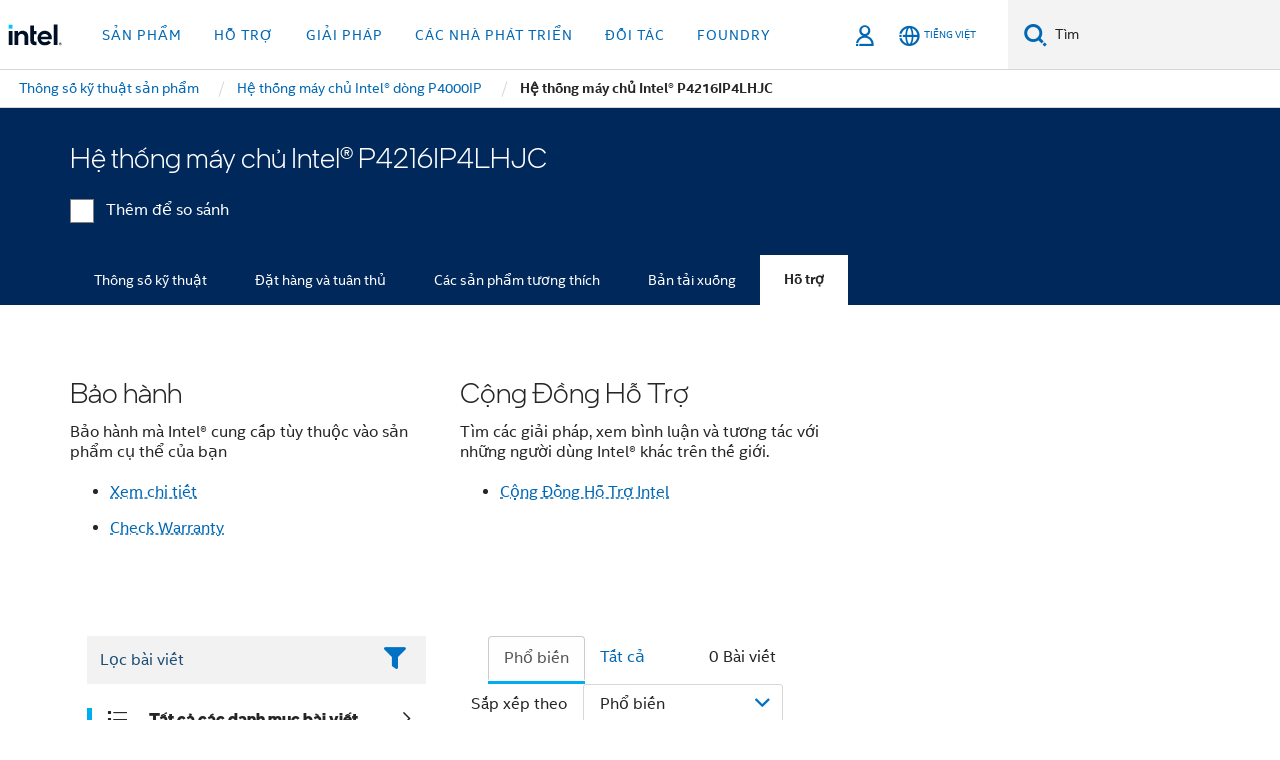

--- FILE ---
content_type: text/html;charset=utf-8
request_url: https://www.intel.vn/content/www/vn/vi/products/sku/56419/intel-server-system-p4216ip4lhjc/support.html
body_size: 28329
content:














<!doctype html>

<html class="rwd geo-override no-js vis no-rtl headerfooter-menu3 " lang="vi">
















<head>
    <meta charset="UTF-8"/>
    

































    






















<title>Hệ thống máy chủ Intel® P4216IP4LHJC</title>
    







    <link rel="preconnect" href="//cane.intel.com.com/">
    <link rel="dns-prefetch" href="//cane.intel.com.com/">

    <link rel="preconnect" href="//dogo.intel.com.com/">
    <link rel="dns-prefetch" href="//dogo.intel.com.com/">





    <link rel="preload" href="/content/dam/www/global/wap/performance-config.js" as="script" type="text/javascript">
    <script type="text/javascript" src='/content/dam/www/global/wap/performance-config.js'></script>
    <link rel="preload" href="/content/dam/www/global/wap/at-config.js" as="script" type="text/javascript">
    <script type="text/javascript" src='/content/dam/www/global/wap/at-config.js'></script>
    <link rel="preload" href="/etc.clientlibs/settings/wcm/designs/ver/260110/intel/global/targetDataCookie.min.js" as="script" type="text/javascript">
    <script src="/etc.clientlibs/settings/wcm/designs/ver/260110/intel/global/targetDataCookie.min.js"></script>




<link rel="preload" href="/etc.clientlibs/settings/wcm/designs/ver/260110/intel/us/en/Fonts/resources/intelone-display-light.woff2" as="font" type="font/woff2" crossorigin="true">
<link rel="preload" href="/etc.clientlibs/settings/wcm/designs/ver/260110/intel/us/en/Fonts/resources/intelone-display-regular.woff2" as="font" type="font/woff2" crossorigin="true">
<link rel="preload" href="/etc.clientlibs/settings/wcm/designs/ver/260110/intel/us/en/Fonts/resources/intel-clear-latin.woff2" as="font" type="font/woff2" crossorigin="true">

<link rel="preload" href="/content/dam/logos/intel-header-logo.svg" as="image">
<link rel="preload" href="/etc.clientlibs/settings/wcm/designs/ver/260110/intel/clientlibs/pages/intc-core.min.css" as="style">
<link rel="preload" href="/etc.clientlibs/settings/wcm/designs/ver/260110/intel/clientlibs/pages/nav.min.css" as="style" type="text/css">
<link rel="preload" href="/etc.clientlibs/settings/wcm/designs/ver/260110/intel/clientlibs/pages/secondaryNav.min.css" as="style" type="text/css">
<link rel="preload" href="/etc.clientlibs/settings/wcm/designs/ver/260110/intel/clientlibs/pages/intc-core.min.js" as="script">
<link rel="preload" href="/etc.clientlibs/settings/wcm/designs/ver/260110/intel/clientlibs/pages/site-global-icons/resources/font/site-global-icons.woff2?14825464" as="font" type="font/woff2" crossorigin="true">
    









<meta http-equiv="X-UA-Compatible" content="IE=Edge"/>
<!--[if lte IE 9]>
<meta http-equiv="X-UA-Compatible" content="IE=9"/>
<![endif]-->


    <meta name="twitter:card" content="summary"/>

    <meta name="language" content="vi"/>

    <meta name="location" content="vn"/>

    <meta name="robots" content="follow,index,noarchive"/>

    <meta name="X-Server" content="INTE-35"/>

    <meta name="twitter:image" content="https://www.intel.com/content/dam/logos/logo-energyblue-1x1.png"/>


    <meta property="og:type" content="company"/>

    <meta property="og:site_name" content="Intel"/>

    <meta property="fb:admins" content="255508181297196"/>

    <meta property="og:url" content="https://www.intel.vn/content/www/vn/vi/products/sku/56419/intel-server-system-p4216ip4lhjc/support.html"/>

<meta http-equiv="content-type" content="text/html; charset=utf-8"/>

    <meta property="og:title" content="Hệ thống máy chủ Intel® P4216IP4LHJC Hỗ trợ | Intel"/>

    <meta property="og:description" content="Hệ thống máy chủ Intel® P4216IP4LHJC - Hỗ trợ thông tin sản phẩm, nội dung nổi bật và hơn thế nữa."/>


    <meta name="og:image" content="https://www.intel.com/content/dam/www/central-libraries/us/en/images/intel-inside-processor-badge.png"/>

    <meta name="authoreddate" content=""/>

    <meta name="keywords" content="Hệ thống máy chủ Intel® P4216IP4LHJC Hỗ trợ"/>

    <meta name="productid" content="56419"/>

    <meta name="localecode" content="vi_VN"/>

    <meta name="reimaginetoplevelcategory" content=""/>

    <meta name="mime" content="text/html"/>

    <meta name="og:title" content="Hệ thống máy chủ Intel® P4216IP4LHJC Hỗ trợ | Intel"/>

    <meta name="format" content="upecategorypage"/>

    <meta name="description" content="Hệ thống máy chủ Intel® P4216IP4LHJC - Hỗ trợ thông tin sản phẩm, nội dung nổi bật và hơn thế nữa."/>

    <meta name="excludefromviews" content="false"/>

    <meta name="taxonomy" content=""/>

    <meta name="shortDescription" content="Hệ thống máy chủ Intel® P4216IP4LHJC - Hỗ trợ thông tin sản phẩm, nội dung nổi bật và hơn thế nữa."/>

    <meta name="title" content="Hệ thống máy chủ Intel® P4216IP4LHJC Hỗ trợ | Intel"/>

    <meta name="menu" content=""/>

    <meta name="reimaginefilters" content=""/>

    <meta name="generic1" content="true"/>

    <meta name="intelkeywords" content="Hệ thống máy chủ Intel® P4216IP4LHJC Hỗ trợ"/>

    <meta name="lastModifieddate" content="2022-02-24T13:20:36.121Z"/>


    <meta name="viewport" content="width=device-width, initial-scale=1.0">
    





<link rel="icon" type="image/png" sizes="32x32" href="/etc.clientlibs/settings/wcm/designs/intel/default/resources/favicon-32x32.png">
<link rel="icon" type="image/png" sizes="16x16" href="/etc.clientlibs/settings/wcm/designs/intel/default/resources/favicon-16x16.png">
<link rel="shortcut icon" href="/etc.clientlibs/settings/wcm/designs/intel/default/resources/favicon.ico">
    





<link rel="canonical" href="https://www.intel.vn/content/www/vn/vi/products/sku/56419/intel-server-system-p4216ip4lhjc/support.html"/>
<link rel="alternate" hreflang="id-id" href="https://www.intel.co.id/content/www/id/id/products/sku/56419/intel-server-system-p4216ip4lhjc/support.html"/>
            <link rel="alternate" hreflang="de-de" href="https://www.intel.de/content/www/de/de/products/sku/56419/intel-server-system-p4216ip4lhjc/support.html"/>
            <link rel="alternate" hreflang="en-us" href="https://www.intel.com/content/www/us/en/products/sku/56419/intel-server-system-p4216ip4lhjc/support.html"/>
            <link rel="alternate" hreflang="x-default" href="https://www.intel.com/content/www/us/en/products/sku/56419/intel-server-system-p4216ip4lhjc/support.html"/>
                <link rel="alternate" hreflang="es-xl" href="https://www.intel.la/content/www/xl/es/products/sku/56419/intel-server-system-p4216ip4lhjc/support.html"/>
            <link rel="alternate" hreflang="fr-fr" href="https://www.intel.fr/content/www/fr/fr/products/sku/56419/intel-server-system-p4216ip4lhjc/support.html"/>
            <link rel="alternate" hreflang="pt-br" href="https://www.intel.com.br/content/www/br/pt/products/sku/56419/intel-server-system-p4216ip4lhjc/support.html"/>
            <link rel="alternate" hreflang="vi-vn" href="https://www.intel.vn/content/www/vn/vi/products/sku/56419/intel-server-system-p4216ip4lhjc/support.html"/>
            <link rel="alternate" hreflang="th-th" href="https://www.thailand.intel.com/content/www/th/th/products/sku/56419/intel-server-system-p4216ip4lhjc/support.html"/>
            <link rel="alternate" hreflang="ko-kr" href="https://www.intel.co.kr/content/www/kr/ko/products/sku/56419/intel-server-system-p4216ip4lhjc/support.html"/>
            <link rel="alternate" hreflang="ja-jp" href="https://www.intel.co.jp/content/www/jp/ja/products/sku/56419/intel-server-system-p4216ip4lhjc/support.html"/>
            <link rel="alternate" hreflang="zh-cn" href="https://www.intel.cn/content/www/cn/zh/products/sku/56419/intel-server-system-p4216ip4lhjc/support.html"/>
            <link rel="alternate" hreflang="zh-tw" href="https://www.intel.com.tw/content/www/tw/zh/products/sku/56419/intel-server-system-p4216ip4lhjc/support.html"/>
            
    

    
        
        
            
                
                
                    <link rel="preload" href="/etc.clientlibs/settings/wcm/designs/ver/260110/intel/externallibs/bootstrap-css.min.css" as="style"><link rel="stylesheet" href="/etc.clientlibs/settings/wcm/designs/ver/260110/intel/externallibs/bootstrap-css.min.css" type="text/css"><link rel="preload" href="/etc.clientlibs/settings/wcm/designs/ver/260110/intel/clientlibs/pages/intc-core.min.css" as="style"><link rel="stylesheet" href="/etc.clientlibs/settings/wcm/designs/ver/260110/intel/clientlibs/pages/intc-core.min.css" type="text/css"><script src="/etc.clientlibs/settings/wcm/designs/ver/260110/intel/externallibs/jquery-standalone-3_6_0.min.js" defer></script><script src="/etc.clientlibs/settings/wcm/designs/ver/260110/intel/us/en/clientlibs/jquery-3_6_0.min.js" defer></script><script src="/etc.clientlibs/settings/wcm/designs/ver/260110/intel/us/en/clientlibs/legacy-libs.min.js" defer></script><script src="/etc.clientlibs/settings/wcm/designs/ver/260110/intel/externallibs/modernizr.min.js" defer></script><script src="/etc.clientlibs/settings/wcm/designs/ver/260110/intel/externallibs/picturefill-js.min.js" defer></script><script src="/etc.clientlibs/settings/wcm/designs/ver/260110/intel/externallibs/handlebars.min.js" defer></script><script src="/etc.clientlibs/settings/wcm/designs/ver/260110/intel/externallibs/html5-js.min.js" defer></script><script src="/etc.clientlibs/settings/wcm/designs/ver/260110/intel/externallibs/jquery-cookie-2_1_3.min.js" defer></script><script src="/etc.clientlibs/settings/wcm/designs/ver/260110/intel/externallibs/detectizr.min.js" defer></script><script src="/etc.clientlibs/settings/wcm/designs/ver/260110/intel/externallibs/jquery.matchHeight.min.js" defer></script><script src="/etc.clientlibs/settings/wcm/designs/ver/260110/intel/externallibs/bootstrap-js.min.js" defer></script><script src="/etc.clientlibs/settings/wcm/designs/ver/260110/intel/externallibs/bootstrap-affix.min.js" defer></script><script src="/etc.clientlibs/settings/wcm/designs/ver/260110/intel/externallibs/moment.locales.min.js" defer></script><script src="/etc.clientlibs/settings/wcm/designs/ver/260110/intel/externallibs/scrollToPlugin.min.js" defer></script><script src="/etc.clientlibs/settings/wcm/designs/ver/260110/intel/externallibs/slick-js.min.js" defer></script><script src="/etc.clientlibs/settings/wcm/designs/ver/260110/intel/externallibs/jquery.scrollTo.min.js" defer></script><script src="/etc.clientlibs/settings/wcm/designs/ver/260110/intel/externallibs/fastclick.min.js" defer></script><script src="/etc.clientlibs/settings/wcm/designs/ver/260110/intel/externallibs/jquery.resize.min.js" defer></script><script src="/etc.clientlibs/settings/wcm/designs/ver/260110/intel/externallibs/jquery.touchswipe.min.js" defer></script><script src="/etc.clientlibs/settings/wcm/designs/ver/260110/intel/externallibs/overthrow-detect.min.js" defer></script><script src="/etc.clientlibs/settings/wcm/designs/ver/260110/intel/externallibs/overthrow-polyfill.min.js" defer></script><script src="/etc.clientlibs/settings/wcm/designs/ver/260110/intel/externallibs/overthrow-init.min.js" defer></script><script src="/etc.clientlibs/settings/wcm/designs/ver/260110/intel/externallibs/jquery-ezmark.min.js" defer></script><script src="/etc.clientlibs/settings/wcm/designs/ver/260110/intel/externallibs/owl.carousel.min.js" defer></script><script src="/etc.clientlibs/settings/wcm/designs/ver/260110/intel/externallibs/polyfills.min.js" defer></script><script src="/etc.clientlibs/settings/wcm/designs/ver/260110/intel/externallibs/purify.min.js" defer></script><script src="/etc.clientlibs/settings/wcm/designs/ver/260110/intel/clientlibs/pages/intc-core.min.js" defer></script>
                
            
        
    
    
    























    
    
        
    




    
    
    
    
        
    
    


    
    
        
    


    
    
        
    

<script type="text/javascript">
    var cq_tms = {
        
        wa_industry_type: "",
        wa_subject: "",
        wa_emt_org: "",
        wa_emt_intel: "",
        wa_programidentifier: "none",
        wa_location: "vn",
        wa_language: "vi",
        wa_english_title: "Hệ thống máy chủ Intel® P4216IP4LHJC",
        wa_content_type: "contenttype",
        wa_intel_platform: "",
        wa_applications: "",
        wa_local: "vi_VN",
        wa_intel_technology: "",
        wa_system_type: "",
        wa_product_name: "",
        wa_audience: "",
        wa_life_cycle: "",
        wa_cq_url: "/content/www/vn/vi/products/sku/56419/intel-server-system-p4216ip4lhjc/support.html",
        wa_page_type_micro: "upecategorytemplate",
        wa_env: "prd",
        wa_cq_pub_env: "publish",
        wa_transl_status: "",
        wa_product_id: "",
        wa_software: "",
        wa_reference_design: "",
        wa_codename: "",
        wa_created_date: "1615910919897",
        wa_modified_date: "1645708836121",
        wa_off_time: "1924992000000",
        wa_ownedby: "",
        wa_managedby: "",
        wa_idz_nid : "",
        wa_event_type: "",
        wa_idz_custom_tags: "",
        wa_programming_language: "",
        wa_skill_level: "",
        wa_solution: "",
        wa_product_formFactor: "",
        wa_operating_system: "",
        wa_marketing_products: "",
        wa_ssg_third_party_prod_sys_sol: "",
        wa_upeNamespace: "",
        wa_doc_id:"",
        wa_doc_version:"",
        wa_doc_publishdate:"",
        eloqua_disabled:"false",
        wa_intel_prd_levels: '[{"level4":{"id":"56419","desc":"Intel Server System P4216IP4LHJC"},"level3":{"id":"61138","desc":"Intel® Server System P4000IP Family"},"level2":{"id":"149099","desc":"Legacy Server Products"},"level1":{"id":"1201","desc":"Server Products"},"productCategory":"upeproducts"}]',
        
        
        
        
        
        wa_uam_secondary_id: "",

        
        
        wa_secondary_content_type: ""
        
        ,wa_upeProducts: ""
        
        
    };

    
    
</script>

















<script src="/etc.clientlibs/settings/wcm/designs/ver/260110/intel/clientlibs/virtual-assistant-services.min.js"></script>
<script type="text/javascript">
    var chatContextObj = {};
    chatContextObj["locale"] = 'vi-VN';
    chatContextObj["app"] = 'Sales';
    chatContextObj["supportProductMap"] = 'NA';
</script>

<script type="text/javascript">
    var chatConfigObj = {};
    var cq_tms = cq_tms || {};
    chatConfigObj["virtualAssistantName"] = '';
    chatConfigObj["virtualAssistantUid"] = '';
    chatConfigObj["virtualAssistantDomain"] = 'https://c0.avaamo.com';
    if (chatConfigObj["virtualAssistantName"] !== '') {
        cq_tms.wa_avaamo_project = "Avaamo-" + chatConfigObj.virtualAssistantName.replaceAll("Virtual Assistant", "").trim();
    }
</script>
<script src="/etc.clientlibs/settings/wcm/designs/ver/260110/intel/externallibs/purify.min.js" defer></script><script src="/etc.clientlibs/settings/wcm/designs/ver/260110/intel/clientlibs/virtual-assistant.min.js" defer></script>





    <script type="text/javascript" src="/content/dam/www/global/wap/main/wap.js" async></script>



</head>


























    




    

<body class="page-is-published global-nav">















<div class="skip-to-main-content">
    <div class="sb-skipLinkWrapper invisible">
        <a href="#primary-content" class="inline-block bg-greenDarkApron color-textWhite text-bold text-noUnderline sb-skipLink visible">Chuyển đến nội dung chính</a>
    </div>
</div>

<div class="promo-banner-content"></div>

























<script>
    var isLoggedin = (document.cookie.indexOf('IGHFLoggedIn') != -1);
    var currentURL = window.location.href;
    if (currentURL.startsWith("https://isvc--isvcqa24.sandbox.my.site.com")) {
        isLoggedin = true;
        if (currentURL.includes("/onlinecasemgmt/warrantyinfo")) {
            isLoggedin = false;
        }
    }
</script>





    
        <div class="global">





















<link rel="stylesheet" href="/etc.clientlibs/settings/wcm/designs/ver/260110/intel/clientlibs/pages/nav.min.css" type="text/css">
<link rel="stylesheet" href="/etc.clientlibs/settings/wcm/designs/ver/260110/intel/clientlibs/pages/secondaryNav.min.css" type="text/css">












    
    
        
    



    
    
        <div class="global-nav-redesign global component" data-component="global-nav-redesign" data-component-id="1">
            <header role="banner">
                <nav class="intel-navbar advanced-search" role="navigation" aria-label="Điều hướng chính" data-igm="">
                    <!-- Brand and toggle get grouped for better mobile display -->
                    <div class="navbar-wraper">

                        <div class="navbar-logo">
                            <a href="/content/www/vn/vi/homepage.html" alt="Intel homepage" class="intel-logo-rebrand">
                                    
                                <img src="/content/dam/logos/intel-header-logo.svg" height="300" width="118" alt="Logo Intel - Trở lại trang chủ">
                            </a>
                        </div>

                        <div class="navbar-left">
                            <!-- mobile: menu toggle, sign in -->
                            <div class="d-block d-sm-none">
                                <button type="button"
                                        data-wap="{&quot;linktype&quot;:&quot;level1&quot;}"
                                        class="mega-hamburger nav-link-icon nav-link-icon-toggle collapsed"
                                        data-bs-target="#primary-nav" aria-expanded="false" aria-controls="primary-nav"
                                        data-mega-control="hamburger">
                                    <span class="visually-hidden">Chuyển trạng thái điều hướng</span>
                                    <span class="fa-intel-menu icon-toggle-off"></span>
                                    <span class="fa-cancel-thin icon-toggle-on"></span>
                                </button>
                            </div>

                            <!-- START DYNAMIC NAVIGATION MENEU -->
                            <div class="collapse mega-menu-collapse" id="primary-nav">
                                <div class="mega-menu-wrap">
                                    <ol class="mega-navbar unique-container-global-nav-items">
                                        <!-- Start: Primary Nav Items -->

                                    </ol>
                                </div>
                            </div>
                        </div>

                        <!-- START MOBLE TOGGLE buttons -->
                        <div class="navbar-right">


                            <!-- START: NON-signed in panel -->
                            <span id="not-logged-in-scenario" class="d-none">

         <button type="button" title="Đăng nhập"
                 class="nav-link-icon nav-link-icon-toggle collapsed"
                 data-wap="{&quot;linktype&quot;:&quot;level1&quot;}"
                 aria-expanded="false" aria-controls="panel-signin"
                 onclick="intel.mytools.unifiedLogin();"
                 data-mega-control="signin">
            <span class="visually-hidden">Đăng nhập</span>
            <span class="fa-intel-user-o icon-toggle-off"></span>
            <span class="fa-intel-user icon-toggle-on"></span>
        </button>
</span>

<script>
    var intel = intel || {};
    intel.signinsimplifyConfig = {
        authorizationUrl: '/content/dam/intel/authorization/authorization.html',
        locale: '',
        messages: {
            InvalidCredential: 'T\u00EAn ng\u01B0\u1EDDi d\u00F9ng hay m\u1EADt kh\u1EA9u m\u00E0 b\u1EA1n nh\u1EADp kh\u00F4ng h\u1EE3p l\u1EC7.',
            InvalidField: 'T\u00EAn ng\u01B0\u1EDDi d\u00F9ng hay m\u1EADt kh\u1EA9u m\u00E0 b\u1EA1n nh\u1EADp kh\u00F4ng h\u1EE3p l\u1EC7.',
            AccountDisabled: 'V\u00EC l\u00FD do b\u1EA3o m\u1EADt, t\u00E0i kho\u1EA3n c\u1EE7a b\u1EA1n \u0111\u00E3 b\u1ECB t\u1EAFt. \u0110\u1EC3 \u0111\u01B0\u1EE3c tr\u1EE3 gi\u00FAp, h\u00E3y <a href=\"#\" class=\"contactLink new-tab-link\" target=\"_blank\" rel=\"noopener noreferrer\">li\u00EAn h\u1EC7 ch\u00FAng t\u00F4i.<\/a>',
            AccountLocked: 'T\u00E0i kho\u1EA3n c\u1EE7a b\u1EA1n \u0111\u00E3 b\u1ECB kh\u00F3a. \u0110\u1EC3 \u0111\u01B0\u1EE3c tr\u1EE3 gi\u00FAp, vui l\u00F2ng \u0111\u1ECDc <a href=\"#\" class=\"faqsLink new-tab-link\" target=\"_blank\" rel=\"noopener noreferrer\">C\u00E2u h\u1ECFi th\u01B0\u1EDDng g\u1EB7p v\u1EC1 \u0111\u0103ng nh\u1EADp<\/a>.',
            UserNotFound: 'T\u00EAn ng\u01B0\u1EDDi d\u00F9ng hay m\u1EADt kh\u1EA9u m\u00E0 b\u1EA1n nh\u1EADp kh\u00F4ng h\u1EE3p l\u1EC7.',
            Unknown: 'X\u1EA3y ra l\u1ED7i b\u1EA5t ng\u1EDD. Th\u1EED l\u1EA1i l\u1EA7n n\u1EEFa. \u0110\u1EC3 \u0111\u01B0\u1EE3c tr\u1EE3 gi\u00FAp, h\u00E3y d\u00F9ng t\u00F9y ch\u1ECDn li\u00EAn h\u1EC7 hay h\u1ED7 tr\u1EE3 b\u00EAn d\u01B0\u1EDBi.',
            PasswordExpired: 'M\u1EADt kh\u1EA9u c\u1EE7a b\u1EA1n \u0111\u00E3 h\u1EBFt h\u1EA1n. Vui l\u00F2ng thay \u0111\u1ED5i m\u1EADt kh\u1EA9u c\u1EE7a b\u1EA1n.',
            LoginAssistLink: 'https://signin.intel.com/ContactUs.aspx',
            faqsLink: '/content/www/vn/vi/my-intel/sign-in-help.html'
        },
        nameField: 'T\u00EAn ng\u01B0\u1EDDi d\u00F9ng',
        passField: 'M\u00E2\u0323t kh\u00E2\u0309u',
        isPopup: true,
        responseHref: 'https://www.intel.com/content/www/vn/vi/products/sku/56419/intel-server-system-p4216ip4lhjc/support.html' + window.location.search + window.location.hash, 
        sslDomainUrl: 'www.intel.com',
        loginUrl: 'https://welcome.intel.com/login.aspx?appid=258&qlogin=true',
        ssoUri: '',
        logoutUrl: 'https://welcome.intel.com/logout.aspx',
        logoutHref: 'https://signin.intel.com/Logout?RedirectURL=https://www.intel.com/content/www/vn/vi/products/sku/56419/intel-server-system-p4216ip4lhjc/support.html',
        logoutIGHFHref: 'https://signin.intel.com/Logout?RedirectURL=',
        loginErrorID: '#login-error',
        usernameID: '#username',
        remembermeId: '#cbRememberMe',
        formID: '#igm-form-signin',
        unameErrorID: '#uname-error',
        passID: '#password',
        passError: '#pwd-error',
        changePasswordUrl: '/content/www/vn/vi/my-intel/change-password.html',
        emailVerificationUrl: '/content/www/vn/vi/my-intel/email-verification.external.html',
        aboutToExpireEmailUrl: '/content/www/vn/vi/my-intel/email-verification.html',
        renewalUrl: '/content/www/vn/vi/secure/technology-provider/forms/renew-technology-provider-membership.html',
        limitedUrl: '/content/www/us/en/resellers/limited-status-secondary.html',
        isaPRMDashBoardURL: '/content/www/us/en/secure/partner/solutions-alliance/overview.html',
        itpPRMDashBoardURL: '/content/www/us/en/secure/partner/technology-provider/iot/overview.html',
        itpisaPRMDashBoardURL: '/content/www/us/en/secure/partner/iot-itp-isa/overview.html',
        isaRenewalURL: '/content/www/us/en/secure/partner/forms/solutions-alliance-renewal.html',
        primaryPostLaunchURL: 'https://partner.intel.com/s/post-launch-primary',
        nonPrimaryPostLaunchURL: 'https://partner.intel.com/s/post-launch-non-primary',
        idpUrl: 'https://consumer.intel.com/intelcorpb2c.onmicrosoft.com/B2C_1A_UnifiedLogin_SISU_CML_SAML/generic/login?entityId=www.intel.com',
        headerSignInIdpUrl: 'https://consumer.intel.com/intelcorpb2c.onmicrosoft.com/B2C_1A_UnifiedLogin_SISU_CML_SAML/generic/login?entityId=www.intel.com&ui_locales=vi',
        headerSignOutIdpUrlB2B:'https://login.microsoftonline.com/common/oauth2/v2.0/logout?post_logout_redirect_uri=https://www.intel.com/content/www/vn/vi/products/sku/56419/intel-server-system-p4216ip4lhjc/support.html' + window.location.search + window.location.hash,
        headerSignOutIdpIGHFUrlB2B:'https://login.microsoftonline.com/common/oauth2/v2.0/logout?post_logout_redirect_uri=',
        headerSignOutIdpUrlB2C:'https://consumer.intel.com/intelcorpb2c.onmicrosoft.com/B2C_1A_UNIFIEDLOGIN_SISU_STD_OIDC/oauth2/v2.0/logout?id_token_hint=$TOKEN$%26post_logout_redirect_uri=https://www.intel.com/apps/intel/services/unifiedlogout.json',
        sessionAuthorizeUrlB2C:'https://consumer.intel.com/intelcorpb2c.onmicrosoft.com/B2C_1A_UNIFIEDLOGIN_SISU_STD_OIDC/oauth2/v2.0/authorize?client_id=8b32f2f3-7a32-4902-8821-1df682b7043b%26scope=profile%20offline_access%208b32f2f3-7a32-4902-8821-1df682b7043b%20openid%26response_mode=fragment%26response_type=token%26prompt=none%26redirect_uri=',
        sessionAuthorizeUrlB2B:'https://login.microsoftonline.com/46c98d88-e344-4ed4-8496-4ed7712e255d/oauth2/v2.0/authorize?client_id=cb0ec60b-608b-4e76-9d69-1e5e0afb3456%26scope=openid%20profile%20offline_access%26response_mode=fragment%26response_type=token%26prompt=none%26redirect_uri=',
        sessionInitUrl:'https://www.intel.com/content/www/us/en/secure/my-intel/dashboard.html',
        azureLocaleCode:'vi',
        allowedPathRegx:'^(.*intel.com.*$)|^(/content/.*$)',
        signOutTokenGenB2C:'https://consumer.intel.com/intelcorpb2c.onmicrosoft.com/B2C_1A_UNIFIEDLOGIN_SISU_STD_OIDC/oauth2/v2.0/authorize?client_id=8b32f2f3-7a32-4902-8821-1df682b7043b%26scope=profile offline_access+8b32f2f3-7a32-4902-8821-1df682b7043b+openid%26response_type=id_token%26prompt=none%26redirect_uri=',
        validTargetURL:'https://www.intel.com/content/www/vn/vi/products/sku/56419/intel-server-system-p4216ip4lhjc/support.html' + window.location.search + window.location.hash
    };

    function clearB2CIFrame(interval, iFrame) {
        clearInterval(interval);
        iFrame.parentNode.removeChild(iFrame);
    }

    function clearIFrame(interval, iFrame) {
        clearInterval(interval);
        iFrame.parentNode.removeChild(iFrame);
    }
    function createB2CIFrame(id, src) {
        var authIFrame = document.createElement("iframe");
        authIFrame.id = "sso-b2c-" + id;
        authIFrame.hidden = "hidden";
        authIFrame.src = src;
        document.body.appendChild(authIFrame);
        return authIFrame;
    }
    function createIFrame(id, src) {
        var authIFrame = document.createElement("iframe");
        authIFrame.id = "sso-" + id;
        authIFrame.hidden = "hidden";
        authIFrame.src = src;
        document.body.appendChild(authIFrame);
        return authIFrame;
    }

    function animateHumanoidIcon() {
    	$("#not-logged-in-scenario").css("cursor", "not-allowed");
    	$("#not-logged-in-scenario button").css("pointer-events", "none");
    	$("#not-logged-in-scenario button span.icon-toggle-off").addClass('iia-beat-fade');
	}

    function resetHumanoidIcon() {
    	$("#not-logged-in-scenario").css("cursor", "");
        $("#not-logged-in-scenario button").css("pointer-events", "");
    	$("#not-logged-in-scenario button span.icon-toggle-off").removeClass('iia-beat-fade');
	}

    function initiateB2CLogoutToken(type) {
        return new Promise(function (resolve, reject) {
            function authIFrameB2CIntervalWrapper(authIFrame) {
                var authIFrameInterval = setInterval(function () {
                    var authIFrameWindow = authIFrame.contentWindow;
                    if (authIFrameWindow) {
                        try {
                            var authIFrameURL = authIFrameWindow.location.href;

                            if (authIFrameURL) {
                                if (authIFrameURL.includes("#id_token=")) {
                                    clearB2CIFrame(authIFrameInterval, authIFrame);
                                    return resolve({
                                        id: authIFrame.id,
                                        msg: "SUCCESS!" + "--" + authIFrame.id,
                                        code: "SUCCESS",
                                        id_token_hint:authIFrameURL.split("#id_token=")[1]
                                    });
                                } else if (authIFrameURL.includes("#error=")) {
                                    clearB2CIFrame(authIFrameInterval, authIFrame);
                                    return reject({
                                        id: authIFrame.id,
                                        msg: "FAILURE!" + "--" + authIFrame.id,
                                        code: "FAILURE",
                                    });
                                } else {
                                    authIFrameAttempts++;
                                    if (
                                        authIFrameAttempts ===
                                        AUTH_IFRAME_MAX_ATTEMPTS
                                    ) {
                                        clearB2CIFrame(authIFrameInterval, authIFrame);
                                        return reject({
                                            id: authIFrame.id,
                                            msg:
                                                "ERROR - MAX (TIMING)!" +
                                                "--" +
                                                authIFrame.id,
                                            code: "ERROR",
                                        });
                                    }
                                }
                            } else {
                                clearB2CIFrame(authIFrameInterval, authIFrame);
                                return reject({
                                    id: authIFrame.id,
                                    msg: "ERROR - URL!" + "--" + authIFrame.id,
                                    code: "ERROR",
                                });
                            }
                        } catch (err) {
                            if (authIFrameAttempts === AUTH_IFRAME_MAX_ATTEMPTS) {
                                clearB2CIFrame(authIFrameInterval, authIFrame);
                                return reject({
                                    id: authIFrame.id,
                                    msg:
                                        "ERROR - MAX (CORS)!" +
                                        "--" +
                                        authIFrame.id,
                                    code: "ERROR",
                                });
                            }
                            authIFrameAttempts++;
                        }
                    } else {
                        clearB2CIFrame(authIFrameInterval, authIFrame);
                        return reject({
                            id: authIFrame.id,
                            msg: "ERROR - DOM!" + "--" + authIFrame.id,
                            code: "ERROR",
                        });
                    }
                }, 500);
            }

            var AUTH_IFRAME_MAX_ATTEMPTS = 80;
            var authIFrameAttempts = 0;

            var currentOrigin = encodeURIComponent(window.location.origin + ((intel.isIGHFCall === false && !/mark.intel.com/.test(window.location.hostname)) ? "/content/www/us/en/homepage.html" : "/"));
            var redirectURI = currentOrigin;

            var matchedSite =
                window.INTELNAV &&
                window.INTELNAV.CIDAAS &&
                window.INTELNAV.CIDAAS.customRedirectSites.find((site) =>
                    site.host.includes(window.location.host)
                );
            if (matchedSite) {
                redirectURI += matchedSite.redirectURI;
            }

            var authURL = decodeURIComponent(intel.signinsimplifyConfig.signOutTokenGenB2C + redirectURI);
            var authIFrame = createB2CIFrame(type, authURL);
            authIFrameB2CIntervalWrapper(authIFrame);
        });
    }

    function initiateAuth(type) {
        return new Promise(function (resolve, reject) {
            function authIFrameIntervalWrapper(authIFrame) {
                let authIFrameInterval = setInterval(function () {
                    let authIFrameWindow = authIFrame.contentWindow;
                    if (authIFrameWindow) {
                        try {
                            let authIFrameURL = authIFrameWindow.location.href;
                            if (authIFrameURL) {
                                if (authIFrameURL.includes("#access_token=")) {
                                    clearIFrame(authIFrameInterval, authIFrame);
                                    return resolve({
                                        id: authIFrame.id,
                                        msg: "SUCCESS!" + "--" + authIFrame.id,
                                        code: "SUCCESS",
                                    });
                                } else if (authIFrameURL.includes("#error=")) {
                                    clearIFrame(authIFrameInterval, authIFrame);
                                    return reject({
                                        id: authIFrame.id,
                                        msg: "FAILURE!" + "--" + authIFrame.id,
                                        code: "FAILURE",
                                    });
                                } else {
                                    authIFrameAttempts++;
                                    if (
                                        authIFrameAttempts ===
                                        AUTH_IFRAME_MAX_ATTEMPTS
                                    ) {
                                        clearIFrame(authIFrameInterval, authIFrame);
                                        return reject({
                                            id: authIFrame.id,
                                            msg:
                                                "ERROR - MAX (TIMING)!" +
                                                "--" +
                                                authIFrame.id,
                                            code: "ERROR",
                                        });
                                    }
                                }
                            } else {
                                clearIFrame(authIFrameInterval, authIFrame);
                                return reject({
                                    id: authIFrame.id,
                                    msg: "ERROR - URL!" + "--" + authIFrame.id,
                                    code: "ERROR",
                                });
                            }
                        } catch (err) {
                            if (authIFrameAttempts === AUTH_IFRAME_MAX_ATTEMPTS) {
                                clearIFrame(authIFrameInterval, authIFrame);
                                return reject({
                                    id: authIFrame.id,
                                    msg:
                                        "ERROR - MAX (CORS)!" +
                                        "--" +
                                        authIFrame.id,
                                    code: "ERROR",
                                });
                            }
                            authIFrameAttempts++;
                        }
                    } else {
                        clearIFrame(authIFrameInterval, authIFrame);
                        return reject({
                            id: authIFrame.id,
                            msg: "ERROR - DOM!" + "--" + authIFrame.id,
                            code: "ERROR",
                        });
                    }
                }, 500);
            }

            var AUTH_IFRAME_MAX_ATTEMPTS = 40;
            var authIFrameAttempts = 0;

            var authURL;
            let tempIsIGHFCall = document.querySelectorAll('#recode50header').length > 0;
            var currentOrigin =  encodeURIComponent(window.location.origin + ((!tempIsIGHFCall && !/mark.intel.com/.test(window.location.hostname)) ? intel.signinsimplifyConfig.authorizationUrl : "/"));
            var redirectURI = currentOrigin;
            var matchedSite =
                window.INTELNAV &&
                window.INTELNAV.CIDAAS &&
                window.INTELNAV.CIDAAS.customRedirectSites.find((site) =>
                    site.host.includes(window.location.host)
                );
            if (matchedSite) {
                redirectURI += matchedSite.redirectURI;
            }

            if (type === "b2c") {
                authURL = decodeURIComponent(
                    intel.signinsimplifyConfig.sessionAuthorizeUrlB2C + redirectURI
                );
            } else {
                authURL = decodeURIComponent(
                    intel.signinsimplifyConfig.sessionAuthorizeUrlB2B + redirectURI
                );
            }

            let authIFrame = createIFrame(type, authURL);
            authIFrameIntervalWrapper(authIFrame);
        });
    }

    function initiateIntelAuth() {
        return new Promise(function (resolve, reject) {
            function authIntelIFrameIntervalWrapper(authIntelIFrame) {
                let authIntelIFrameInterval = setInterval(function () {
                    let authIntelIFrameWindow = authIntelIFrame.contentWindow;
                    if (authIntelIFrameWindow) {
                        try {
                            let authIntelIFrameURL = authIntelIFrameWindow.location.href;

                            if (authIntelIFrameURL) {
                                if (
                                    authIntelIFrameURL.includes(
                                        window.location.href
                                    )
                                ) {
                                    clearIFrame(
                                        authIntelIFrameInterval,
                                        authIntelIFrame
                                    );
                                    return resolve({
                                        id: authIntelIFrame.id,
                                        msg: "SUCCESS!" + "--" + authIntelIFrame.id,
                                        code: "SUCCESS",
                                    });
                                } else {
                                    authIntelIFrameAttempts++;
                                    if (
                                        authIntelIFrameAttempts ===
                                        AUTH_INTEL_IFRAME_MAX_ATTEMPTS
                                    ) {
                                        clearIFrame(
                                            authIntelIFrameInterval,
                                            authIntelIFrame
                                        );
                                        return reject({
                                            id: authIntelIFrame.id,
                                            msg:
                                                "ERROR - MAX (TIMING)!" +
                                                "--" +
                                                authIntelIFrame.id,
                                            code: "ERROR",
                                        });
                                    }
                                }
                            } else {
                                clearIFrame(
                                    authIntelIFrameInterval,
                                    authIntelIFrame
                                );
                                return reject({
                                    id: authIntelIFrame.id,
                                    msg: "ERROR - URL!" + "--" + authIntelIFrame.id,
                                    code: "ERROR",
                                });
                            }
                        } catch (err) {
                            if (
                                authIntelIFrameAttempts ===
                                AUTH_INTEL_IFRAME_MAX_ATTEMPTS
                            ) {
                                clearIFrame(
                                    authIntelIFrameInterval,
                                    authIntelIFrame
                                );
                                return reject({
                                    id: authIntelIFrame.id,
                                    msg:
                                        "ERROR - MAX (CORS)!" +
                                        "--" +
                                        authIntelIFrame.id,
                                    code: "ERROR",
                                });
                            }
                            authIntelIFrameAttempts++;
                        }
                    } else {
                        clearIFrame(authIntelIFrameInterval, authIntelIFrame);
                        return reject({
                            id: authIntelIFrame.id,
                            msg: "ERROR - DOM!" + "--" + authIntelIFrame.id,
                            code: "ERROR",
                        });
                    }
                }, 500);
            }

            let AUTH_INTEL_IFRAME_MAX_ATTEMPTS = 80;
            let authIntelIFrameAttempts = 0;

            let authIntelIFrame = createIFrame(
                "sso-intel-b2c",
                intel.signinsimplifyConfig.sessionInitUrl
            );
            authIntelIFrameIntervalWrapper(authIntelIFrame);
        });
	}

    function getAuthenticationStatus() {
        return new Promise(function (resolve, reject) {
            initiateAuth("b2c")
                .then(function (b2cSuccessRes) {
                    return resolve(b2cSuccessRes);
                })
                .catch(function (b2cFailureRes) {
                    var isB2BSite =
                        window.INTELNAV &&
                        window.INTELNAV.CIDAAS &&
                        window.INTELNAV.CIDAAS.B2BSites.some((site) =>
                            site.includes(window.location.host)
                        );
                    if (isB2BSite) {
                        initiateAuth("b2b")
                            .then(function (b2bSuccessRes) {
                                return resolve(b2bSuccessRes);
                            })
                            .catch(function (b2bFailureRes) {
                                return reject(b2bFailureRes);
                            });
                    } else {
                        return reject(b2cFailureRes);
                    }
                });
        });
    }

    function checkAEMSession(){
        let isSessionExist = false;
        if(!tempIsIGHF){
            $.ajax({
                url: "/libs/apps/intel/myintel/agsroles.json?validateAEMSession=Y",
                async: false,
                success: function (data) {
                    if (data && data["isValidAEMSession"]) {
                        document.cookie = "IGHFLoggedIn=true;domain=.intel.com;path=/";
                        isLoggedin = true;
                        isSessionExist = true;
                    }
                }
            });
        }
        return isSessionExist;
    }

    if (
        !isLoggedin &&
        ((document.domain.indexOf("thailand") == -1 &&
                document.domain.endsWith(".intel.com")) ||
            document.getElementById("recode50header") != null) &&
        navigator != null &&
        navigator.userAgent.indexOf("CloudManagerTest") == -1
    ) {
        var tempIsIGHF = document.getElementById("recode50header");
        if (tempIsIGHF) animateHumanoidIcon();
        getAuthenticationStatus()
            .then(function (res) {
                let isSessionExist = checkAEMSession();
                if(isSessionExist){
                    intel.signinHeaderSimplify.initialize();
                }else {
                    var currentUrl = window.location.href;
                    if (currentUrl.indexOf("service-maintenance-notice") === -1) {
                        if (res.id === "sso-b2c") {
                            var cookiename = "IGHFtarget";
                        var samlcookieValue =
                            cookiename +
                            "=" +
                            encodeURIComponent(currentUrl) +
                            ";secure;path=/;domain=.intel.com";
                        document.cookie = samlcookieValue;
                        if (intel.isIGHFCall) {
                            initiateIntelAuth().then(() => {
                                isLoggedin = true;
                                intel.signinHeaderSimplify.initialize();
                            }).catch(() => {
                                window.location.href = intel.signinsimplifyConfig.sessionInitUrl;
                            });
                        } else {
                            window.location.href = intel.signinsimplifyConfig.sessionInitUrl;
                        }
                    } else {
                        document.cookie = "IGHFLoggedIn=true;domain=.intel.com;path=/";
                        if (intel.isIGHFCall) {
                            isLoggedin = true;
                            intel.signinHeaderSimplify.initialize();
                        } else {
                            window.location.reload();
                        }
                    }
                }
                }
            })
            .catch(()=>{
				if (tempIsIGHF) resetHumanoidIcon();
            });
    }

</script>
                            

















































<script id="myinteldrpdown-template" type="text/x-handlebars-template">
    <section class="myintel-tools-content" role="region"
             aria-label="My Intel">
        
        <div class="card-header force-background solid brand-very-dark-gray my-intel-menu">
            <button type="button" class="icon close float-end" data-igm-search-toggle="" aria-label="Đóng"
                    tabindex="0" data-wap="" data-wap_ref="myintel-navmenu-closing">
                <span></span>
            </button>
            <ul class="nav nav-tabs component">
                
                    
                    
                        
                    
                    
                    
                    
                
                <li role="presentation" class="active" data-step='1'  data-title='My Intel Dashboard and My Tools'  data-intro='<p>Click here to access the My Intel Dashboard from any Intel.com page. From here you can also access your Subscriptions page, as well as your personalized list of tools.</p>'>
                    <a href="#my-intel" role="tab" tabindex="0">My Intel<span
                            class="fa fa-user"></span></a>
                </li>
            </ul>
        </div>
        

        <div class="my-intel-panel-body tab-content">
            
            <div role="tabpanel" class="tab-pane fade show active" id="my-intel">
                <ul class="myintel-links">
                    {{#each myintelpagelinks}}
                    <li data-agsrole="{{{agsrole}}}"
                        data-blacklistedagsrole="{{{blacklistedagsgroupname}}}"
                        data-isinternal="{{{displayOnlyInternal}}}"
                        data-isexternal="{{{displayOnlyExternal}}}"
                        class="{{{class}}}">
                        <a target="{{{target}}}"
                           href="{{{href}}}" tabindex="0">{{{label}}}</a>
                    </li>
                    {{/each}}
                </ul>
                <div class="tools-pane component" data-component="myintel-tools" data-component-id="1">
                    <h5 class="my-intel-tools">Công cụ (My Tools)</h5>
                    
                    <ul class="myintel-links">
                        {{#each mytoollinks}}
                        <li class="myintellink"
                            data-isinternal="{{{displayOnlyInternal}}}"
                            data-isexternal="{{{displayOnlyExternal}}}">
                            <h3 style="display:none;">{{{agsgroupname}}}</h3>
                            <h4 style="display:none;">{{{blacklistedagsgroupname}}}</h4>
                            <a tabindex="0" href="{{{linkurl}}}" target="_blank" rel="noopener noreferrer" title="">{{{linktext}}}</a>
                            {{#if tooltip}}
                            <a class="fa fa-help-circled" tabindex="0" data-bs-toggle="tooltip" data-html="true"
                                  data-title="{{tooltip}}" data-placement="bottom" data-wap_ref="tooltip:{{{linktext}}}"><span class="visually-hidden">{{tooltip}}</span></a>
                            {{/if}}
                        </li>
                        {{/each}}
                    </ul>
                </div>
            </div>
            
        </div>
    </section>
</script>


<span id="logged-in-scenario" class="d-none">

<button type="button" title="My Intel"
        data-wap="{&quot;linktype&quot;:&quot;level1&quot;}"
        class="nav-link-icon nav-link-icon-toggle collapsed" data-bs-target="#panel-signedin" aria-expanded="false"
        aria-controls="panel-signedin" data-mega-control="signedin">
    <span class="visually-hidden">My Intel</span>
    <span class="fa-intel-user-checked-o icon-toggle-off"></span>
    <span class="fa-intel-user-checked icon-toggle-on"></span>
</button>

<div class="mega-panel panel-layout-signed-in collapse" id="panel-signedin">
    <div class="mega-panel-wrap">
        <div class="mega-panel-body">
            <div class="panel-content flex-content-wrap">

                <!-- MyIntel Section -->
                <!-- -------------------------------------------------------------- -->
                <div class="panel-item d-none" id="myIntelPageLinks">
                    <a id="myIntelPageLinksHeader" class="nav-l3 has-border has-link"></a> <!-- {{#if heading.onState}} selected{{/if}} {{#if heading.onStateParent}} selected-parent{{/if}} -->
                    <div class="panel-item-content">
                        <ul id="myIntelPageLinksItemList" class="panel-links nav-l4-list list-unstyled">

                        </ul>
                    </div>
                </div>

                <!-- My Tools Section -->
                <!-- -------------------------------------------------------------- -->
                <div class="panel-item col-span-2" id="myIntelTools">
                    
                    <div class="nav-l3">
                        Công cụ (My Tools)
                    </div>

                    <div class="panel-item-content">
                        <!--
                            Note: right now this panel (myTools) has only one column/ul
                            if more columns are needed, remove below's 'w-auto' class
                        -->
                        <ul class="panel-links nav-l4-list list-unstyled w-auto" id="mytools-ul">

                            <!-- this 'li' will be used as the template to populate this section from the js -->
                            <li class="d-none">
                                <a class="nav-l4"></a>

                                <button class="btn-tooltip-trigger d-none" data-bs-toggle="tooltip" data-placement="bottom"
                                        title="">
                                    <span>?</span>
                                </button>
                            </li>
                        </ul>
                    </div>
                </div>

            </div>

            <div class="item-actions">
               <button type="button" class="btn btn-primary"
                       data-sso-uri=''
                       data-logout-uri="" data-wap="{&quot;linktype&quot;:&quot;logout&quot;}"
                       onclick="intel.signinsimplify.signOut()">Đăng xuất</button>
            </div>
        </div>
    </div>
</div>


</span>

                            
















    


<button type="button" title="Language Selector"
        data-wap="{&quot;linktype&quot;:&quot;level1&quot;}"
        class="nav-link-icon nav-link-icon-toggle collapsed"
        data-bs-target="#panel-language-selector" aria-label="Tiếng Việt"
        aria-expanded="false" aria-controls="panel-language-selector"
        data-mega-control="language-selector">
    <span class="fa-intel-globe-o icon-toggle-off"></span>
    <span class="fa-intel-globe icon-toggle-on"></span>
    <span class="nav-link-icon-label">Tiếng Việt</span>
</button>

<div class="mega-panel panel-layout-language collapse" id="panel-language-selector"
     aria-expanded="false" aria-selected="false">
    <div class="mega-panel-wrap">
        <div class="mega-panel-body">
            <div class="mega-panel-heading">
                <h2 class="nav-l2">
                    
                        
                            Chọn ngôn ngữ của bạn
                        
                        
                    
                </h2>
            </div>
            <div class="panel-content flex-content-wrap">
                
                    <div class="panel-item">
                        <!-- region.countryName is actually region name -->
                        
                        <ul class="list-unstyled panel-links nav-l4-list">
                            
                                
                                
                                
                                    <li class="lang-option">
                                
                                
                                    
                                        
                                    
                                    
                                
                                    <a class="nav-l4" data-locale="id_id" href="https://www.intel.co.id/content/www/id/id/products/sku/56419/intel-server-system-p4216ip4lhjc/support.html">
                                            Bahasa Indonesia
                                    </a>
                                </li>
                            
                                
                                
                                
                                    <li class="lang-option">
                                
                                
                                    
                                        
                                    
                                    
                                
                                    <a class="nav-l4" data-locale="de_de" href="https://www.intel.de/content/www/de/de/products/sku/56419/intel-server-system-p4216ip4lhjc/support.html">
                                            Deutsch
                                    </a>
                                </li>
                            
                                
                                
                                
                                    <li class="lang-option">
                                
                                
                                    
                                        
                                    
                                    
                                
                                    <a class="nav-l4" data-locale="en_us" href="https://www.intel.com/content/www/us/en/products/sku/56419/intel-server-system-p4216ip4lhjc/support.html">
                                            English
                                    </a>
                                </li>
                            
                                
                                
                                
                                    <li class="lang-option">
                                
                                
                                    
                                        
                                    
                                    
                                
                                    <a class="nav-l4" data-locale="es_xl" href="https://www.intel.la/content/www/xl/es/products/sku/56419/intel-server-system-p4216ip4lhjc/support.html">
                                            Español
                                    </a>
                                </li>
                            
                                
                                
                                
                                    <li class="lang-option">
                                
                                
                                    
                                        
                                    
                                    
                                
                                    <a class="nav-l4" data-locale="fr_fr" href="https://www.intel.fr/content/www/fr/fr/products/sku/56419/intel-server-system-p4216ip4lhjc/support.html">
                                            Français
                                    </a>
                                </li>
                            
                                
                                
                                
                                    <li class="lang-option">
                                
                                
                                    
                                        
                                    
                                    
                                
                                    <a class="nav-l4" data-locale="pt_br" href="https://www.intel.com.br/content/www/br/pt/products/sku/56419/intel-server-system-p4216ip4lhjc/support.html">
                                            Português
                                    </a>
                                </li>
                            
                        </ul>
                    </div>
                
                    <div class="panel-item">
                        <!-- region.countryName is actually region name -->
                        
                        <ul class="list-unstyled panel-links nav-l4-list">
                            
                                
                                
                                    <li class="selected lang-option">
                                
                                
                                
                                    
                                        
                                    
                                    
                                
                                    <a class="nav-l4" data-locale="vi_vn" href="https://www.intel.vn/content/www/vn/vi/products/sku/56419/intel-server-system-p4216ip4lhjc/support.html">
                                            Tiếng Việt
                                    </a>
                                </li>
                            
                                
                                
                                
                                    <li class="lang-option">
                                
                                
                                    
                                        
                                    
                                    
                                
                                    <a class="nav-l4" data-locale="th_th" href="https://www.thailand.intel.com/content/www/th/th/products/sku/56419/intel-server-system-p4216ip4lhjc/support.html">
                                            ไทย
                                    </a>
                                </li>
                            
                                
                                
                                
                                    <li class="lang-option">
                                
                                
                                    
                                        
                                    
                                    
                                
                                    <a class="nav-l4" data-locale="ko_kr" href="https://www.intel.co.kr/content/www/kr/ko/products/sku/56419/intel-server-system-p4216ip4lhjc/support.html">
                                            한국어
                                    </a>
                                </li>
                            
                                
                                
                                
                                    <li class="lang-option">
                                
                                
                                    
                                        
                                    
                                    
                                
                                    <a class="nav-l4" data-locale="ja_jp" href="https://www.intel.co.jp/content/www/jp/ja/products/sku/56419/intel-server-system-p4216ip4lhjc/support.html">
                                            日本語
                                    </a>
                                </li>
                            
                                
                                
                                
                                    <li class="lang-option">
                                
                                
                                    
                                        
                                    
                                    
                                
                                    <a class="nav-l4" data-locale="zh_cn" href="https://www.intel.cn/content/www/cn/zh/products/sku/56419/intel-server-system-p4216ip4lhjc/support.html">
                                            简体中文
                                    </a>
                                </li>
                            
                                
                                
                                
                                    <li class="lang-option">
                                
                                
                                    
                                        
                                    
                                    
                                
                                    <a class="nav-l4" data-locale="zh_tw" href="https://www.intel.com.tw/content/www/tw/zh/products/sku/56419/intel-server-system-p4216ip4lhjc/support.html">
                                            繁體中文
                                    </a>
                                </li>
                            
                        </ul>
                    </div>
                
            </div>
        </div>
    </div>
</div>
<script type="text/javascript">
    var newLangSelector = true;
</script>

                            <!-- END: NON-sign in panel -->
                            

























    

    



    



    






    



















    
    
    
        
    


    <button type="button" title="Search intel.com" class="nav-link-icon toggle-search collapsed"
            data-bs-target="#simplify-search" aria-expanded="false"
            aria-controls="simplify-search" data-mega-control="global-search">
        <span class="visually-hidden">Chuyển trạng thái tìm kiếm</span>
        <span class="fa-global-search"></span>
    </button>
    <div class="mega-panel mega-search-panel collapse" id="simplify-search"
         document-height="true">
        <div class="mega-panel-wrap">
            <div class="mega-panel-body">
                <div class="panel-content">
                    <div class="search-component search-component"
                         data-igm-search-content="">
                        <form class="mega-search-form search item" data-igm-search-control="" name="hpsform-new" id="hpsform-new" action="/content/www/vn/vi/search.html" role="search" onsubmit="return inputSearch()">
                            <button type="submit" class="btn-mega-search icon"
                                    aria-label="Tìm kiếm" tabindex="-1">
                                <span class="visually-hidden">Tìm kiếm</span>
                                <span class="fa-global-search"></span>
                            </button>

                            
                                
                                
                                    <label for="mobile-search">
                                        <span class="visually-hidden"><</span>
                                        <input id="toplevelcategory" name="toplevelcategory" type="hidden" value="none">
                                        <input id="query" name="query" type="hidden" value="">
                                        <input data-tabindex="1" class="form-control" data-search-input
                                               id="mobile-search" name="keyword" type="text"
                                               data-igm-search-input title="Search" autocomplete="off"
                                               data-target-result="#igm-search-result" aria-controls="mega-results-overlay" aria-label="Tìm trên Intel.com" placeholder="Tìm">
                                    </label>
                                
                            
                            
                            <button type="button" id="cls-btn-advanced" class="btn-mega-close fa-cancel-1 hide-flyout" aria-label="Xóa cụm từ tìm kiếm" data-clear-input="clear-input">
									<span class="visually-hidden">Close Search Panel</span>
							</button>
                                <button type="button" id="advanced-btn" class="btn-advance-filter fa-sliders hide-flyout" aria-label="Bảng điều khiển tìm kiếm nâng cao" data-mega-advanced-search="advanced-search">
                                            <span class="visually-hidden">Tìm kiếm Chuyên sâu</span>
                                </button>
                            
                            

                        </form>
                        <!-- 
                            'hidden' class is conditionally removed on load @ intel.search-dropdown.js
                         -->
                        <div class="results-overlay mega-results-overlay search-quick-links "  aria-live="off"
                             id="mega-results-overlay" data-component="wa_skip_track">
                             
                                 <div class="mega-close-container">
									<button aria-label="Đóng bảng điều khiển tìm kiếm" class="btn-icon no-style close-result-toggle flyout-close" data-mega-close="global-search">
									đóng
									</button>
								</div>
                            
                            <!-- Search Result Typeahead -->
                            <div class="results-typeahead collapse" id="igm-search-result"
                                 data-igm-search-results="">
                                <div class="overlay-content">
                                    <!--<h3>Kết quả hàng đầu </h3>-->
                                    <!-- added content-quick-search class -->
                                    <div class="content-quick-search">
                                    </div>
                                </div>
                                <div class="search-info">
                                    <a href="javascript:void();" class="login-toggle" data-activate-mega-control="signin">
                                        Đăng nhập</a> để truy cập nội dung giới hạn
                                </div>
                            </div>
                            <!-- Recent Searches: 1) display default search info if no search terms is available  -->
                            <!-- Recent Searches: 2) display recenter terms when available and hide default search info  -->
                            <div class="results-recent collapse" data-igm-search-related="">
                                <div>
                                    <!-- default search info -->
                                    <div class="content-search-block content-search-info">
                                        <h3>Sử dụng tìm kiếm trên Intel.com</h3>
                                        <p>Bạn có thể dễ dàng tìm kiếm toàn bộ trang Intel.com qua một số cách.</p>
                                        <ul>
                                            <li>
                                                Tên thương hiệu:
                                                <strong>
                                                    Core i9
                                                </strong>
                                            </li>
                                            <li>
                                                Số tài liệu:
                                                <strong>
                                                    123456
                                                </strong>
                                            </li>
                                            <li>
                                                Code Name:
                                                <strong>
                                                    Emerald Rapids
                                                </strong>
                                            </li>
                                            <li>
                                                Người vận hành đặc biệt:
                                                <strong>
                                                    “Ice Lake”, Ice AND Lake, Ice OR Lake, Ice*
                                                </strong>
                                            </li>
                                        </ul>
                                    </div>
                                    <!-- quick links is always visible on the recents overlay -->
                                    <div class="content-search-block content-quick-links">
                                        <h3>Liên kết nhanh</h3>
                                        <p>Bạn cũng có thể dùng thử các liên kết nhanh bên dưới để xem kết quả cho những từ khóa tìm kiếm phổ biến nhất.</p>
                                        <ul>
                                            <li>
                                                <a class="quick-link" rel="noopener noreferrer" href="https://www.intel.vn//content/www/vn/vi/products/overview.html?wapkw=quicklink:products">
                                                    Thông tin sản phẩm
                                                </a>
                                            </li>
                                            <li><a class="quick-link" rel="noopener noreferrer" href="https://www.intel.vn/content/www/vn/vi/support.html?wapkw=quicklink:support">
                                                Hỗ trợ
                                            </a>
                                            </li>
                                            <li>
                                                <a class="quick-link" rel="noopener noreferrer" href="https://downloadcenter.intel.com?wapkw=quicklink:download-center">
                                                    Trình điều khiển &amp; phần mềm
                                                </a>
                                            </li>
                                        </ul>
                                    </div>
                                    <!-- recent search terms -->
                                    <div class="results-overlay results-recent results component content-search-block content-recent" data-component="wa_skip_track"
                                         data-component-id="1">
                                        <div class="overlay-content recent-searches-terms">
                                            <h3>Các tìm kiếm gần đây</h3>
                                        </div>
                                    </div>
                                </div>
                                <div class="search-info">
                                    <a href="javascript:void();" class="login-toggle" data-activate-mega-control="signin">
                                        Đăng nhập</a> để truy cập nội dung giới hạn
                                </div>
                            </div>
                            
                                 <div class="results-advanced collapse" data-igm-advanced-search="">
											<div class="overlay-content">
												<!-- default search info -->
												<div class="content-search-block content-search-info component" data-component="wa_skip_track" data-component-id="1">
													<h3>Tìm kiếm Chuyên sâu</h3>
													<div class="controls-wrapper">
														<div class="controls">
															<div class="input-group select-control">
																<select class="documentation-card-version-select" name="find-results" id="find-results">
																	<option value="All of these terms" selected="">Tất cả thuật ngữ này</option>
																	<option value="Any of these terms">Bất kỳ thuật ngữ nào trong số này</option>
																	<option value="Exact term only">Chỉ thuật ngữ chính xác</option>
																</select>
																<label class="select-label" for="find-results">Tìm kết quả với</label>
															</div>

															<div class="input-group select-control">
                                                                <select class="selectAdvanced" name="show-results-from" id="show-results-from">
                                                                    <option value="allResults" selected="" aria-label="tất cả kết quả">
                                                                        Tất cả các Kết Quả
                                                                    </option>
                                                                    <option value="Products" aria-label="Sản phẩm">
                                                                        Thông tin sản phẩm
                                                                    </option>
                                                                    <option value="Support">
                                                                        Hỗ trợ
                                                                    </option>
                                                                    <option value="Downloads">
                                                                        Trình điều khiển &amp; phần mềm
                                                                    </option>
                                                                    <option value="Developers">
                                                                        Tài liệu &amp; Tài nguyên
                                                                    </option>
                                                                    <!-- <option value="Solutions">Các giải pháp</option>-->
                                                                    <option value="Partners">
                                                                        Đối tác
                                                                    </option>
                                                                    <option value="forums">
                                                                        Cộng đồng
                                                                    </option>
                                                                    <option value="Corporate">
                                                                        Công ty
                                                                    </option>
                                                                </select>
																<label class="select-label" for="show-results-from">Hiển thị kết quả từ</label>
															</div>
														</div>

														<div class="controls">
															<h3 
                                                            >Chỉ tìm kiếm trong</h3>
															<div class="input-group" aria-label="Chỉ Tìm kiếm trong">
																<label for="search_title">
																	<input name="search_title" id="search_title" type="checkbox">
																	Tên hiệu</label>

																	<label for="search_description">
																	<input name="search_description" id="search_description" type="checkbox">
																Mô tả</label>

																	<label for="search_id">
																	<input name="search_id" id="search_id" type="checkbox">ID Nội dung</label>
															</div>

															<button role="button" type="button" class="btn btn-primary" id="advanced-search-submit" data-wap data-wap-ref="search-button">
																Tìm kiếm
															</button>
														</div>
													</div>
												</div>
											</div>
											<div class="search-info">
												<a href="javascript:void();" class="login-toggle" data-activate-mega-control="signin">Sign in</a> to access
												restricted content.
											</div>
										</div>
                                    
                        </div>
                    </div>
                </div>
            </div>
        </div>
    </div>

<script type="text/javascript">
    var global_config = {
        "icsUrl": "https://supporttickets.intel.com/services/oauth2/authorize?response_type=token&client_id=3MVG9QDx8IX8nP5Rh0X3B7gohGtUh8sjFQ8Tw_U8sS9_PoVrupDFwZ_nwLcze2n64lGBbGchyUb7_9W8n8pAV&redirect_uri=https%3A%2F%2Fwww.intel.vn%2Fcontent%2Fwww%2Fus%2Fen%2Fsecure%2Fmy-intel%2Ftoken.html",
        "ipsUrl": "https://premiersupport.intel.com/IPS/services/oauth2/authorize?response_type=token&client_id=3MVG9xOCXq4ID1uEa5F2lCYAp6mmKvTMlKbMIrsMKShY2oOqs1ETvPRjwmhoPivHd9_U53EzmiyYxn3nVpA9J&redirect_uri=https%3A%2F%2Fwww.intel.vn%2Fcontent%2Fwww%2Fus%2Fen%2Fsecure%2Fmy-intel%2Ftoken.html"
    };


    function inputSearch() {
    if (globalSearch.advancedSearchFlag == 'true') {
        var findResults = $("#find-results").val();
        var showResults = $("#show-results-from").val();
        var titleIsChecked = $("#search_title").is(":checked");
        var descriptionIsChecked = $("#search_description").is(":checked");
        var idIsChecked = $("#search_id").is(":checked");
        var searchInputValue = $("#mobile-search").val();

        if (findResults != 'All of these terms' || showResults != "allResults" || titleIsChecked || descriptionIsChecked || idIsChecked) {
            if (searchInputValue) {
                return advancedSearch();
            }
            else {
                return INTEL_TYPE_AHEAD.onSubmitHps('Search', '/content/www/vn/vi', 'vi_VN');
            }
        }

        else {
            return INTEL_TYPE_AHEAD.onSubmitHps('Search', '/content/www/vn/vi', 'vi_VN');
        }
    }
    return INTEL_TYPE_AHEAD.onSubmitHps('Search', '/content/www/vn/vi', 'vi_VN');

}


    var globalSearch = globalSearch || {};
    globalSearch = {
        searchProvider: 'coveo',
        baseSearchQuery: 'localecode:"vi_VN" NOT generic1:"false" ',
        langRootPath: '/content/www/vn/vi',
        headingTxt: 'Phù hợp nhất',
        locale: 'vi_VN',
        typeAheadUrl: 'http://search.intel.com/SearchLookup/DataProvider.ashx',
        bestMatchUrl: 'https://intelcorporationproductione78n25s6.org.coveo.com/rest/search/v2/querySuggest',
        searchRealm: 'Default',
        bestMatchQ1: 'APJ',
        bestMatchQ2: 'vi',
        bestMatchQ11: 'sptitle,description,url,thumbnailurl,reimaginerootlevel',
        progId: 'products',
        useEMTTags: false,
        defaultPage: 'search.html',
        ighfToken: 'xx6e698e8b-65ad-446c-9030-666d0ec92d15',
        searchHub: 'entepriseSearch',
        newNavRedesign: true,
        advancedSearchFlag :'true',
        gtvLabels: {
            suggested: "",
            products: "Thông tin sản phẩm",
            support: "Hỗ trợ",
            developers: "Các nhà phát triển",
            drivers: "Trình điều khiển",
            forums: "Diễn đàn",
            specifications: "Thông số kỹ thuật",
            download: "",
            searchesRelatedTo: "",
            search: "Tìm",
            inLabel: "trong",
            searchSupport: "Tìm kiếm bộ phận hỗ trợ của Intel®",
            intelcom: "",
            forLabel: "để",
            allResults: "Tất cả các Kết Quả",
            show: "Hiển thị",
            results: "Kết quả"
        },
        mobileResults: "5",
        laptopResults: "10",
        EDCProgramIdentifier: "false"
    };
</script>
                        </div>
                        <!-- END MOBILE TOGGLE buttons -->
                    </div>
                </nav>
            </header>
        </div>

        
            

























    
    
    
    
    
    
        
        
            
            
            
                
                
            
        

        
        

        
        

        
        

    





    
    
        
    
    
    
    



    



<div id="secondary-nav-1" class="component secondary-nav" data-component="subnavigation-breadcrumb"
     data-component-id="1">
    
        <div class="default-breadcrumb breadcrumb-bar-wrap-outer upeProductscatalogTags ">
            <nav role="" aria-label="Breadcrumbs" class="breadcrumb-bar-wrap initialized">
                <ol class="breadcrumb-bar scrolling-wrapper" aria-hidden="false">
                    


                    
                        
                            
                            
                                <li role="" class="menuitem  toggle-current-page">
                                    <a href="/content/www/vn/vi/ark.html">
                                        <span>Thông số kỹ thuật sản phẩm</span></a>
                                </li>
                            
                        
                            
                            
                                <li role="" class="menuitem  toggle-current-page">
                                    <a href="/content/www/vn/vi/ark/products/series/61138/intel-server-system-p4000ip-family.html">
                                        <span>Hệ thống máy chủ Intel® dòng P4000IP</span></a>
                                </li>
                            
                        
                    
                    
                    <!-- Breadcrumb for Support Templates -->
                    

                    
                    
                    
                        <li
                                class="menuitem active breadcrumb-current-page"
                                aria-current="page">
                            <div class="leaf-node current-page"><span>Hệ thống máy chủ Intel® P4216IP4LHJC</span></div>
                        </li>
                    
                    
                </ol>
                <button title="previous item" class="nav-paddle nav-prev fa-angle-left" type="button"></button>
                <button title="next item" class="nav-paddle nav-next fa-angle-right" type="button"></button>
            </nav>
            



















        </div>
    
</div>


    
            
    
    



<script type="text/javascript">
    intel = intel || {};
    intel.utils = intel.utils || {};
    intel.utils.breadcrumbSource = "upeProductscatalogTags";
    intel.utils.isDefaultSecondaryNavNeeded = "true";
    intel.utils.displayTitle = "Hệ thống máy chủ Intel® P4216IP4LHJC";
    intel.utils.template = "/apps/intel/productscatalog/templates/upecategorytemplate";
</script>

        
        <script type="text/javascript">
            
            var globalHeader = globalHeader || {};
            globalHeader = {
                currentPath: "https://www.intel.com/content/www/vn/vi/products/sku/56419/intel-server-system-p4216ip4lhjc/support.html",
                lanloc: "/vn/vi",
                lanLoc: "VN/vi",
                helpformurl: "",
                intelHeaderFooterVersion: "menu3",
                megaMenuPath: "/content/data/globalelements/VN/vi/globalnav4",
                subMenuPath: "",
                isCHF:false,
                secureRedirectURL: "",
                excludeGlobalNav4: "false",
                allowSubNavigationBreadcrumb: "true",
                breadcrumbParentPagePath: "",
                myintelHeaderLinkAgs: "RDC Basic View,RDC Privileged Full,RDC Privileged Entitlement-AZAD,Intel Registration Center Access~RDC Privileged Full,Sales-PRM-External-Customers Employee-User~RDC Basic View,RDC Privileged Full",
            }
        </script>
    


<script src="/etc.clientlibs/settings/wcm/designs/ver/260110/intel/externallibs/in-viewport.min.js" defer></script><script src="/etc.clientlibs/settings/wcm/designs/ver/260110/intel/clientlibs/pages/nav.min.js" defer></script>
<script src="/etc.clientlibs/settings/wcm/designs/ver/260110/intel/clientlibs/pages/secondaryNav.min.js" defer></script>
</div>

    
    


<section data-scroll-track="false">
    <div class="container">
        <div class="row">
            <div class="col-xs-12 pull-right persistent-cta-integration-globalNav" id="alertMsg">
                <div id="alertSupport">
                    <div class="browser_detect" id="browserdetectid" style="display:none;">
                        <p>Phiên bản trình duyệt bạn đang sử dụng không được khuyến khích cho trang web này.<br />Vui lòng xem xét nâng cấp lên phiên bản trình duyệt mới nhất của bạn bằng cách nhấp vào một trong các liên kết sau.</p>
                        <div class="browser_types">
                            <ul>
                                
                                    <li><a href="https://support.apple.com/downloads/safari">Safari</a></li>
                                
                                    <li><a href="https://support.google.com/chrome/answer/95346?hl=en">Chrome</a></li>
                                
                                    <li><a href="https://www.microsoft.com/en-us/edge">Edge</a></li>
                                
                                    <li><a href="https://www.mozilla.org/en-US/firefox/new/">Firefox</a></li>
                                
                            </ul>
                        </div>
                    </div>
                </div>
            </div>
        </div>
    </div>
</section>


<main id="primary-content">



















<link rel="stylesheet" href="/etc.clientlibs/settings/wcm/designs/ver/260110/intel/clientlibs/supportLibs.min.css" type="text/css"><script src="/etc.clientlibs/settings/wcm/designs/ver/260110/intel/externallibs/jquery-ui.min.js" defer></script><script src="/etc.clientlibs/settings/wcm/designs/ver/260110/intel/externallibs/purify.min.js" defer></script><script src="/etc.clientlibs/settings/wcm/designs/ver/260110/intel/clientlibs/supportLibs.min.js" defer></script>
<script>
    var intelTypeSite="/content/www/vn/vi/products/compare.html?productIds=";
</script>
<input type="hidden" value="upecategorypage" name="templateName" id="templateName"/>




    <div class="targetParsys intelparsys">
</div>

    <div class="promotionsBanner marketingbanner">



















<link rel="stylesheet" href="/etc.clientlibs/settings/wcm/designs/ver/260110/intel/clientlibs/pages/upeMarketingBanner.min.css" type="text/css">





    
    
    
    
    
    
    
    
    
    



    
    
        
    
</div>

    <div class="upepagehero">



















<link rel="stylesheet" href="/etc.clientlibs/settings/wcm/designs/ver/260110/intel/clientlibs/pages/upeMarquee.min.css" type="text/css"><script src="/etc.clientlibs/settings/wcm/designs/ver/260110/intel/clientlibs/pages/upeMarquee.min.js" defer></script>
<link rel="stylesheet" href="/etc.clientlibs/settings/wcm/designs/ver/260110/intel/clientlibs/pages/acessibility.min.css" type="text/css"><script src="/etc.clientlibs/settings/wcm/designs/ver/260110/intel/clientlibs/pages/acessibility.min.js" defer></script>








    
    
    
    
    
    
    
    
    <input type="hidden" value="₫" name="currencySymbol" id="currencySymbol"/>
    <input type="hidden" value="vn" name="location" id="location"/>
    <input type="hidden" value="vi" name="language" id="language"/>
    <input type="hidden" value="56419" name="productId" id="productId"/>
    <input type="hidden" value="false" name="fpgaFlag" id="fpgaFlag"/>
    
    
    
    <div class="sku-marquee-1_0_0 upeSkuMarquee component intel-ws link-default has-breadcrumb has-gallery blade theme-dark-default color-block theme-classic-blue"
         data-component="upeSkuMarquee" data-component-id="1">
        <div class="color-block-shade1">
            <div class="container">
                <div class="flex-block-marquee">
                    <div class="product-spec-block flex-inner hidden-desktop">
                        
                        <div class="product-details">
                            <h2 class="h3 headline">
                                Hệ thống máy chủ Intel® P4216IP4LHJC
                            </h2>
                            
                        </div>
                    </div>
                    <div class="flex-inner flex-block-main">
                        <div itemscope itemtype="http://schema.org/Product" class="upsell-left-fpo">
                            <div class="product-spec-block hidden-mobile">
                                
                                <div class="product-details">
                                    <h2 class="h3 headline" itemprop="name">
                                        Hệ thống máy chủ Intel® P4216IP4LHJC
                                    </h2>
                                    
                                </div>
                            </div>

                            
                            <div class="compare-pricing-block">
                                
                                    
                                    
                                        
                                    
                                
                                <div class="theme-dark-1 add-compare-v2 intel-brand-ux">
                                    <div class="input-box add-compare">
                                        <label class="checkbox-label containerCB component" data-component="wa_skip_track" for="compare-check-56419">
                                        <input type="checkbox" data-component="upe-component" class="compare-checkbox compare-toggle"
                                            data-product-id="56419" name="addCompare" id="compare-check-56419"
                                            value="56419">
                                            <span class="checkbox fa-ok"></span>
                                            <span class="labelContent">Thêm để so sánh</span>
                                        </label>
                                    </div>
                                </div>
                            </div>
                        </div>
                    </div>
                    <div class="flex-inner flex-block-secondary">
                        <div class="upsell-discover">
                            <h3 id="ai-upsell-header" class="upsell-header d-none">Khám phá Bộ xử lý Intel mới hơn và trải nghiệm Hiệu năng được cải thiện</h3>
                            <div class="target targetcomponent parbase">
                                <div id="customtarget-1" class="customtarget TargetComponent component" 
                                data-component="target" data-component-id="1" data-customtarget='{"targetid":"1622543639433","name":"ai_product_upsell_v2","cookies":"no"}'>
                                    <!-- target component data--> 
                                </div>
                            </div>
                        </div>
                    </div>
                </div>
            </div>
        </div>
    </div>

    


















<link rel="stylesheet" href="/etc.clientlibs/settings/wcm/designs/ver/260110/intel/clientlibs/pages/upePriceTrayDetails.min.css" type="text/css"><script src="/etc.clientlibs/settings/wcm/designs/ver/260110/intel/clientlibs/pages/upePriceTrayDetails.min.js" defer></script>

<div class="price-tray-v2 intel-brand-ux component" 
    data-component="price-tray" data-component-id="1" 
    id='price-tray-v2' role="dialog" tabindex="-1" aria-hidden="true" style="display: none;">
    <div class="price-header">
        <span class="retailers-count-sub">0</span><span>Nhà bán lẻ</span>
        
        <button type="button" aria-label="Đóng" class="close">&times;</button>
    </div>
    <div class='dynamic-content'>
        <div class="item-loader text-center">
            
            <img src="/etc.clientlibs/settings/wcm/designs/ver/260110/intel/clientlibs/pages/upePriceTrayDetails/resources/img/Loading-40x40.gif" alt="Đang tải..." width="30" height="30"/>
        </div>
         <!--error to be displayed if backend is not able to fetch price data -->
        <div class="item-error hide">
            Rất tiếc, hiện tại chúng tôi không thể tải thông tin định giá.
        </div>
    </div>
    
    
</div>



<div role="alert" class="visually-hidden" aria-live="polite" id="upeHeaderMarquee-1-carousel-alert"></div>

<script type="text/javascript">
    var intel = intel || {};
    intel.label = intel.label || {};
    intel.label.carousel = {
        previous: "Hiện bảng điều khiển phía trước",
        next: "Hiện bảng điều khiển tiếp theo",
        revealPhoto: "Hiện hình ảnh với kích thước đẩy đủ: ",
        revealVideo: "Hiện video: "
    };
</script></div>

    <div class="bladepar intelparsys">
<div class="upe-product-details section">



















<link rel="stylesheet" href="/etc.clientlibs/settings/wcm/designs/ver/260110/intel/clientlibs/pages/upeL4ProductDetails.min.css" type="text/css"><script src="/etc.clientlibs/settings/wcm/designs/ver/260110/intel/externallibs/jquery.sticky.min.js" defer></script><script src="/etc.clientlibs/settings/wcm/designs/ver/260110/intel/externallibs/jquery.tablesorter.min.js" defer></script><script src="/etc.clientlibs/settings/wcm/designs/ver/260110/intel/clientlibs/pages/upeL4ProductDetails.min.js" defer></script>







<div class="upe-series-navigation-1_0_0 intel-brand-ux theme-classic-blue color-block no-hub-spoke component"
     data-component="productdetails" data-component-id="1">
    
        
        
            
        
    
    <div class="upe-tabs-container series-navigation-tabs color-block-shade1 ">
        <div class="container tabs-overflower swipable">
            <div title="previus item" class="nav-paddle nav-prev fa-angle-left"></div>
            <div title="next item" class="nav-paddle nav-next fa-angle-right"></div>
            <ul class='scrolling-wrapper'>
                
                    
                    
                        
                            <li role="presentation"
                                class="navigation-tab ">
                                <a href="/content/www/vn/vi/products/sku/56419/intel-server-system-p4216ip4lhjc/specifications.html" aria-controls="-0">
                                    Thông số kỹ thuật</a>
                            </li>
                        
                        
                            <li role="presentation"
                                class="navigation-tab ">
                                <a href="/content/www/vn/vi/products/sku/56419/intel-server-system-p4216ip4lhjc/ordering.html" aria-controls="-1">
                                    Đặt hàng và tuân thủ</a>
                            </li>
                        
                        
                            <li role="presentation"
                                class="navigation-tab ">
                                <a href="/content/www/vn/vi/products/sku/56419/intel-server-system-p4216ip4lhjc/compatible.html" aria-controls="-2">
                                    Các sản phẩm tương thích</a>
                            </li>
                        
                        
                        
                            <li role="presentation"
                                class="navigation-tab ">
                                <a href="/content/www/vn/vi/products/sku/56419/intel-server-system-p4216ip4lhjc/downloads.html" aria-controls="-4">
                                    Bản tải xuống</a>
                            </li>
                        
                        
                        
                            <li role="presentation"
                                class="navigation-tab active">
                                <a href="/content/www/vn/vi/products/sku/56419/intel-server-system-p4216ip4lhjc/support.html" aria-current="page" aria-controls="-6">
                                    Hỗ trợ</a>
                            </li>
                        
                        
                    
                
            </ul>
        </div>
    </div>
    <div class="tab-content">
        
            
            
                
                
                
                
                
                

                
                    <div class="tab-pane active" id="support">
                        











<div class="upe-support-tab">
    <div class="upeSupportCard">
















    
    <link rel="stylesheet" href="/etc.clientlibs/settings/wcm/designs/ver/260110/intel/clientlibs/pages/upeSupportCards.min.css" type="text/css"><script src="/etc.clientlibs/settings/wcm/designs/ver/260110/intel/clientlibs/pages/upeSupportCards.min.js" defer></script>
    
    <section id="upeSupportCard-1"
             class="component upe-supportcard blade header-peek blade-list-gray-upe theme-gray-light-2 intel-ws link-default blade-list intel-brand-ux"
             data-component="upeSupportCard" data-component-id="1">
        <div class=container>
            <div class="row blade-items-wrap">
                
                    
                        <div class="blade-item col-12 col-ms-12 col-sm-4 col-md-4">
                            
                                <h3>Bảo hành</h3>
                            
                            
                                <p><p>Bảo hành mà Intel® cung cấp tùy thuộc vào sản phẩm cụ thể của bạn</p>
</p>
                            
                            <ul>
                                
                                    <li><a href="https://www.intel.com/content/www/vn/vi/support/articles/000005886/services.html">Xem chi tiết</a></li>
                                
                                
                                    <li><a href="https://supporttickets.intel.com/warrantyinfo?lang=vi-vn">Check Warranty</a></li>
                                
                            </ul>
                        </div>
                    
                
                    
                        <div class="blade-item col-12 col-ms-12 col-sm-4 col-md-4">
                            
                                <h3>Cộng Đồng Hỗ Trợ</h3>
                            
                            
                                <p><p>Tìm các giải pháp, xem bình luận và tương tác với những người dùng Intel® khác trên thế giới.</p>
</p>
                            
                            <ul>
                                
                                    <li><a href="https://community.intel.com/?profile.language=en">Cộng Đồng Hỗ Trợ Intel</a></li>
                                
                                
                            </ul>
                        </div>
                    
                
                    
                        <div class="blade-item col-12 col-ms-12 col-sm-4 col-md-4">
                            
                            
                            <ul>
                                
                                
                            </ul>
                        </div>
                    
                
            </div>
        </div>
    </section>

</div>

    <div class="supportBlade supportArticleExplorer">












<p class="d-none compatibility-gtv">Tương thích</p>
<p class="d-none connectivity-gtv">Kết nối</p>
<p class="d-none errormessages-gtv">Thông báo lỗi</p>
<p class="d-none identifymyproduct-gtv">Xác định sản phẩm của tôi</p>
<p class="d-none installandsetup-gtv">Cài đặt &amp;; Thiết lập</p>
<p class="d-none productcodesandspareparts-gtv">Mã sản phẩm &amp;; Phụ tùng</p>
<p class="d-none generalproductinformation-gtv">Thông tin sản phẩm &amp; Tài liệu</p>
<p class="d-none troubleshooting-gtv">Troubleshooting</p>
<p class="d-none warrantyandrma-gtv">Bảo hành &amp;; RMA</p>
<p class="d-none maintenanceandperformance-gtv">Bảo trì &amp;; Hiệu suất</p>
<p class="d-none productcomparison-gtv">So sánh sản phẩm</p>

<p class="d-none popularity-gtv">Phổ biến</p>
<p class="d-none lastReviewed-gtv">Đánh giá lần cuối</p>
<p class="d-none category-gtv">Mục</p>
<p class="d-none noresultsarticleexplorer-gtv">Không tìm thấy kết quả cho</p>
<p class="d-none support-article-explorer-page-template">/apps/intel/productscatalog/templates/upecategorytemplate</p>

<script type="text/javascript">
    var icsArticlesFromDB = {"category":[{"categoryName":"compatibility","categoryArticles":[{"catName":"compatibility","articleTitle":"Danh s\u0026aacute;ch c\u0026aacute;c tiện \u0026iacute;ch cho bo mạch m\u0026aacute;y chủ Intel\u0026reg; v\u0026agrave; hệ thống m\u0026aacute;y chủ Intel\u0026reg;","link":"/content/www/vn/vi/support/articles/000023652/server-products","lastReviewed":"02/27/2025","displayLastReviewed":"27/02/2025","popularityIndex":0},{"catName":"compatibility","articleTitle":"Khả năng tương th\u0026iacute;ch của bộ xử l\u0026yacute; cho D\u0026ograve;ng S2600IP Bo mạch M\u0026aacute;y chủ Intel\u0026reg;, D\u0026ograve;ng R2000IP Hệ thống M\u0026aacute;y chủ Intel\u0026reg; v\u0026agrave; D\u0026ograve;ng P4000IP Hệ thống M\u0026aacute;y chủ Intel\u0026reg;","link":"/content/www/vn/vi/support/articles/000008060/server-products","lastReviewed":"02/03/2025","displayLastReviewed":"03/02/2025","popularityIndex":0},{"catName":"compatibility","articleTitle":"Khả năng tương thích hệ điều hành cho dòng Intel® Server Board S2600IP","link":"/content/www/vn/vi/support/articles/000008258/server-products","lastReviewed":"02/10/2020","displayLastReviewed":"10/02/2020","popularityIndex":0},{"catName":"compatibility","articleTitle":"Ma trận tương thích cho các mô-đun quản lý từ xa® Intel","link":"/content/www/vn/vi/support/articles/000007318/server-products","lastReviewed":"02/28/2020","displayLastReviewed":"28/02/2020","popularityIndex":0}]},{"categoryName":"identifymyproduct","categoryArticles":[{"catName":"identifymyproduct","articleTitle":"C\u0026aacute;ch tải BIOS hệ thống của d\u0026ograve;ng Intel\u0026reg; Server Board sản phẩm dựa tr\u0026ecirc;n S2600","link":"/content/www/vn/vi/support/articles/000088016/server-products","lastReviewed":"12/21/2022","displayLastReviewed":"21/12/2022","popularityIndex":0}]},{"categoryName":"installandsetup","categoryArticles":[{"catName":"installandsetup","articleTitle":"C\u0026aacute;ch cấu h\u0026igrave;nh Bộ điều khiển Quản l\u0026yacute; Bo mạch (BMC) để Gi\u0026aacute;m s\u0026aacute;t v\u0026agrave; Điều khiển Từ xa cho Bo mạch M\u0026aacute;y chủ Intel\u0026reg; v\u0026agrave; Hệ thống M\u0026aacute;y chủ Intel\u0026reg;","link":"/content/www/vn/vi/support/articles/000007913/server-products","lastReviewed":"02/11/2025","displayLastReviewed":"11/02/2025","popularityIndex":0},{"catName":"installandsetup","articleTitle":"Hướng dẫn Sử dụng Phần cứng AXXTPME3/AXXTPME5 M\u0026ocirc;-đun Nền tảng Đ\u0026aacute;ng tin cậy Kế thừa","link":"/content/www/vn/vi/support/articles/000007563/server-products","lastReviewed":"03/24/2025","displayLastReviewed":"24/03/2025","popularityIndex":0},{"catName":"installandsetup","articleTitle":"Video hướng dẫn cập nhật BIOS/chương tr\u0026igrave;nh cơ sở của m\u0026aacute;y chủ Intel\u0026reg;","link":"/content/www/vn/vi/support/articles/000032841/server-products/server-boards","lastReviewed":"03/13/2025","displayLastReviewed":"13/03/2025","popularityIndex":0},{"catName":"installandsetup","articleTitle":"Intel\u0026reg; One Boot Flash Update (Intel\u0026reg; OFU) Hướng dẫn Sử dụng Tiện \u0026iacute;ch cho Bo mạch M\u0026aacute;y chủ Intel\u0026reg;","link":"/content/www/vn/vi/support/articles/000005949/server-products/single-node-servers","lastReviewed":"02/20/2025","displayLastReviewed":"20/02/2025","popularityIndex":0},{"catName":"installandsetup","articleTitle":"S\u0026aacute;ch trắng Thực tiễn Tốt nhất về Bộ điều khiển Intel\u0026reg; RAID d\u0026agrave;nh cho Bo mạch v\u0026agrave; Hệ thống M\u0026aacute;y chủ Intel\u0026reg;","link":"/content/www/vn/vi/support/articles/000007111/server-products","lastReviewed":"09/24/2024","displayLastReviewed":"24/09/2024","popularityIndex":0},{"catName":"installandsetup","articleTitle":"L\u0026agrave;m thế n\u0026agrave;o để thay thế pin kim loại-oxit-b\u0026aacute;n dẫn bổ sung (CMOS) hoặc pin hệ thống tr\u0026ecirc;n gia đ\u0026igrave;nh Bo mạch M\u0026aacute;y chủ Intel\u0026reg;?","link":"/content/www/vn/vi/support/articles/000028689/server-products/server-boards","lastReviewed":"04/19/2024","displayLastReviewed":"19/04/2024","popularityIndex":0},{"catName":"installandsetup","articleTitle":"Kh\u0026ocirc;ng thể truy cập Bảng điều khiển Web BMC t\u0026iacute;ch hợp của Intel\u0026reg;","link":"/content/www/vn/vi/support/articles/000089695/server-products","lastReviewed":"08/05/2022","displayLastReviewed":"05/08/2022","popularityIndex":0},{"catName":"installandsetup","articleTitle":"Kh\u0026ocirc;ng thể khởi chạy KVM v\u0026agrave; iKVM qua HTML5 trong Bảng điều khiển Web BMC","link":"/content/www/vn/vi/support/articles/000060006/server-products","lastReviewed":"07/07/2022","displayLastReviewed":"07/07/2022","popularityIndex":0},{"catName":"installandsetup","articleTitle":"C\u0026aacute;ch cập nhật BIOS sao lưu trong GUI Web BMC từ xa","link":"/content/www/vn/vi/support/articles/000057014/server-products","lastReviewed":"01/07/2022","displayLastReviewed":"07/01/2022","popularityIndex":0},{"catName":"installandsetup","articleTitle":"Hướng dẫn sử dụng tiện ích Intel® One Boot Flash Update (Intel® OFU) dành cho bo mạch máy chủ Intel®","link":"/content/www/vn/vi/support/articles/000005949/server-products/server-systems","lastReviewed":"03/23/2020","displayLastReviewed":"23/03/2020","popularityIndex":0},{"catName":"installandsetup","articleTitle":"Hỗ trợ bộ điều hợp PCIe * thế hệ 3 dành cho các dòng sản phẩm Intel® Server Board","link":"/content/www/vn/vi/support/articles/000007457/server-products","lastReviewed":"02/04/2020","displayLastReviewed":"04/02/2020","popularityIndex":0},{"catName":"installandsetup","articleTitle":"RAID trên bo mạch không phát hiện các ổ đĩa SAS kết nối dành cho các dòng sản phẩm Intel® Server Board và Hệ thống Máy chủ Intel®, sử dụng chipset Intel® C600 Series","link":"/content/www/vn/vi/support/articles/000007342/server-products","lastReviewed":"12/13/2019","displayLastReviewed":"13/12/2019","popularityIndex":0},{"catName":"installandsetup","articleTitle":"Trình mô phỏng GUI cho Windows dành cho Intel® Rapid Storage Technology enterprise *","link":"/content/www/vn/vi/support/articles/000006148/server-products","lastReviewed":"09/06/2019","displayLastReviewed":"06/09/2019","popularityIndex":0},{"catName":"installandsetup","articleTitle":"Hướng dẫn tham khảo nhanh Intel® RAID cho các bo mạch máy chủ Intel® thế hệ trước và hệ thống máy chủ Intel®","link":"/content/www/vn/vi/support/articles/000006854/server-products","lastReviewed":"03/18/2019","displayLastReviewed":"18/03/2019","popularityIndex":0}]},{"categoryName":"maintenanceandperformance","categoryArticles":[{"catName":"maintenanceandperformance","articleTitle":"C\u0026aacute;ch di chuyển ổ đĩa RAID Intel\u0026reg; Virtual RAID on CPU (Intel\u0026reg; VROC) sang hệ thống mới tr\u0026ecirc;n bo mạch m\u0026aacute;y chủ Intel\u0026reg;","link":"/content/www/vn/vi/support/articles/000098194/server-products","lastReviewed":"02/07/2025","displayLastReviewed":"07/02/2025","popularityIndex":0},{"catName":"maintenanceandperformance","articleTitle":"Tr\u0026igrave;nh điều khiển Miniport đang cố gắng sử dụng nhiều hơn 8 th\u0026ocirc;ng b\u0026aacute;o xe bu\u0026yacute;t SCSI","link":"/content/www/vn/vi/support/articles/000008070/server-products","lastReviewed":"09/26/2024","displayLastReviewed":"26/09/2024","popularityIndex":0},{"catName":"maintenanceandperformance","articleTitle":"Làm thế nào để giải quyết MemTest86 lỗi trên kiểm tra 10","link":"/content/www/vn/vi/support/articles/000032341/server-products","lastReviewed":"02/08/2019","displayLastReviewed":"08/02/2019","popularityIndex":0},{"catName":"maintenanceandperformance","articleTitle":"TA-1048: khối Cập Nhật phiên bản 7 Java * RMM Remote Console (KVM)","link":"/content/www/vn/vi/support/articles/000007596/server-products","lastReviewed":"06/21/2018","displayLastReviewed":"21/06/2018","popularityIndex":0}]},{"categoryName":"productcomparison","categoryArticles":[{"catName":"productcomparison","articleTitle":"Bộ sưu tập Tự trợ gi\u0026uacute;p về Th\u0026ocirc;ng tin So s\u0026aacute;nh Sản phẩm cho c\u0026aacute;c Sản phẩm M\u0026aacute;y chủ Intel\u0026reg;","link":"/content/www/vn/vi/support/articles/000056218/server-products","lastReviewed":"03/25/2025","displayLastReviewed":"25/03/2025","popularityIndex":0}]},{"categoryName":"generalproductinformation","categoryArticles":[{"catName":"generalproductinformation","articleTitle":"Hướng dẫn tự trợ gi\u0026uacute;p cho tất cả c\u0026aacute;c sản phẩm m\u0026aacute;y chủ Intel\u0026reg;","link":"/content/www/vn/vi/support/articles/000018685/server-products","lastReviewed":"06/05/2025","displayLastReviewed":"05/06/2025","popularityIndex":0},{"catName":"generalproductinformation","articleTitle":"TA-1006: đầu nối IOM hỗ trợ tốc độ PCIe * Gen1 chỉ dành cho Intel® Server Board S2600IP, Hệ thống Máy chủ Intel® P4000IP/R2000IP, Bo mạch Trạm làm việc Intel® W2600CR/P4300CR gia đình","link":"/content/www/vn/vi/support/articles/000008344/server-products","lastReviewed":"06/28/2017","displayLastReviewed":"28/06/2017","popularityIndex":0},{"catName":"generalproductinformation","articleTitle":"Quyền sửa chữa","link":"/content/www/vn/vi/support/articles/000099240/services","lastReviewed":"10/21/2025","displayLastReviewed":"21/10/2025","popularityIndex":0},{"catName":"generalproductinformation","articleTitle":"C\u0026aacute;ch t\u0026igrave;m th\u0026ocirc;ng b\u0026aacute;o thay đổi sản phẩm (PCN) v\u0026agrave; th\u0026ocirc;ng b\u0026aacute;o ngừng sản phẩm (PDN) cho c\u0026aacute;c sản phẩm Intel\u0026reg;","link":"/content/www/vn/vi/support/articles/000059796/services/quality-regulatory-ecology","lastReviewed":"10/20/2025","displayLastReviewed":"20/10/2025","popularityIndex":0},{"catName":"generalproductinformation","articleTitle":"L\u0026agrave;m c\u0026aacute;ch n\u0026agrave;o để y\u0026ecirc;u cầu b\u0026aacute;o gi\u0026aacute; cho c\u0026aacute;c sản phẩm Intel\u0026reg;?","link":"/content/www/vn/vi/support/articles/000029276/services","lastReviewed":"10/07/2025","displayLastReviewed":"07/10/2025","popularityIndex":0},{"catName":"generalproductinformation","articleTitle":"Bộ sưu tập Hướng dẫn Khắc phục Sự cố Tự trợ gi\u0026uacute;p d\u0026agrave;nh cho Sản phẩm M\u0026aacute;y chủ Intel\u0026reg;","link":"/content/www/vn/vi/support/articles/000056132/server-products","lastReviewed":"07/22/2025","displayLastReviewed":"22/07/2025","popularityIndex":0},{"catName":"generalproductinformation","articleTitle":"Bộ sưu tập c\u0026ocirc;ng cụ tự trợ gi\u0026uacute;p d\u0026agrave;nh cho c\u0026aacute;c sản phẩm m\u0026aacute;y chủ Intel\u0026reg;","link":"/content/www/vn/vi/support/articles/000056147/server-products","lastReviewed":"07/03/2025","displayLastReviewed":"03/07/2025","popularityIndex":0},{"catName":"generalproductinformation","articleTitle":"Kỹ thuật Giải ph\u0026aacute;p Trung t\u0026acirc;m Dữ liệu Intel\u0026reg; Phần mềm Trực tuyến Trang chủ (C\u0026ocirc;ng cụ M\u0026aacute;y chủ) Kết th\u0026uacute;c v\u0026ograve;ng đời","link":"/content/www/vn/vi/support/articles/000100021/server-products","lastReviewed":"07/01/2025","displayLastReviewed":"01/07/2025","popularityIndex":0},{"catName":"generalproductinformation","articleTitle":"Hỗ trợ cho Bo mạch M\u0026aacute;y chủ Intel\u0026reg; v\u0026agrave; Hệ thống M\u0026aacute;y chủ Intel\u0026reg; đ\u0026atilde; ngừng sản xuất","link":"/content/www/vn/vi/support/articles/000018497/server-products","lastReviewed":"06/04/2025","displayLastReviewed":"04/06/2025","popularityIndex":0},{"catName":"generalproductinformation","articleTitle":"Bộ sưu tập Tr\u0026igrave;nh m\u0026ocirc; phỏng tự trợ gi\u0026uacute;p cho c\u0026aacute;c Sản phẩm M\u0026aacute;y chủ Intel\u0026reg;","link":"/content/www/vn/vi/support/articles/000056139/server-products","lastReviewed":"05/19/2025","displayLastReviewed":"19/05/2025","popularityIndex":0},{"catName":"generalproductinformation","articleTitle":"Bộ sưu tập Tự trợ gi\u0026uacute;p về T\u0026agrave;i liệu v\u0026agrave; Hướng dẫn D\u0026ograve;ng Intel\u0026reg; Xeon\u0026reg; C\u0026oacute; thể mở rộng d\u0026agrave;nh cho Sản phẩm M\u0026aacute;y chủ Intel\u0026reg;","link":"/content/www/vn/vi/support/articles/000056337/server-products","lastReviewed":"03/26/2025","displayLastReviewed":"26/03/2025","popularityIndex":0},{"catName":"generalproductinformation","articleTitle":"Bộ sưu tập Hướng dẫn Tương t\u0026aacute;c Tự trợ gi\u0026uacute;p d\u0026agrave;nh cho Sản phẩm M\u0026aacute;y chủ Intel\u0026reg;","link":"/content/www/vn/vi/support/articles/000056133/server-products","lastReviewed":"03/25/2025","displayLastReviewed":"25/03/2025","popularityIndex":0},{"catName":"generalproductinformation","articleTitle":"Bộ sưu tập Tr\u0026igrave;nh hướng dẫn Tự trợ gi\u0026uacute;p d\u0026agrave;nh cho c\u0026aacute;c Sản phẩm M\u0026aacute;y chủ Intel\u0026reg;","link":"/content/www/vn/vi/support/articles/000056131/server-products","lastReviewed":"03/25/2025","displayLastReviewed":"25/03/2025","popularityIndex":0},{"catName":"generalproductinformation","articleTitle":"Bộ sưu tập Số li\u0026ecirc;n hệ hỗ trợ tự trợ gi\u0026uacute;p cho c\u0026aacute;c Sản phẩm M\u0026aacute;y chủ Intel\u0026reg;","link":"/content/www/vn/vi/support/articles/000056431/server-products","lastReviewed":"03/25/2025","displayLastReviewed":"25/03/2025","popularityIndex":0},{"catName":"generalproductinformation","articleTitle":"Đọc tuần tra kh\u0026ocirc;ng được hỗ trợ với RAID phần mềm Intel\u0026reg; d\u0026agrave;nh cho c\u0026aacute;c d\u0026ograve;ng sản phẩm Bo mạch M\u0026aacute;y chủ Intel\u0026reg; v\u0026agrave; Hệ thống M\u0026aacute;y chủ Intel\u0026reg;","link":"/content/www/vn/vi/support/articles/000008250/server-products","lastReviewed":"03/18/2025","displayLastReviewed":"18/03/2025","popularityIndex":0},{"catName":"generalproductinformation","articleTitle":"Bộ sưu tập Tự trợ gi\u0026uacute;p về Hướng dẫn Bắt đầu Nhanh d\u0026agrave;nh cho Sản phẩm M\u0026aacute;y chủ Intel\u0026reg;","link":"/content/www/vn/vi/support/articles/000056166/server-products","lastReviewed":"03/18/2025","displayLastReviewed":"18/03/2025","popularityIndex":0},{"catName":"generalproductinformation","articleTitle":"Bộ sưu tập bản demo tự trợ gi\u0026uacute;p cho c\u0026aacute;c sản phẩm m\u0026aacute;y chủ Intel\u0026reg;","link":"/content/www/vn/vi/support/articles/000056130/server-products","lastReviewed":"03/03/2025","displayLastReviewed":"03/03/2025","popularityIndex":0},{"catName":"generalproductinformation","articleTitle":"Đặc điểm kỹ thuật sản phẩm cho Intel\u0026reg; Remote Management Module 4","link":"/content/www/vn/vi/support/articles/000007182/server-products","lastReviewed":"03/03/2025","displayLastReviewed":"03/03/2025","popularityIndex":0},{"catName":"generalproductinformation","articleTitle":"Bộ sưu tập Th\u0026ocirc;ng tin Intel\u0026reg; Quality Document Management System (Intel\u0026reg; QDMS) Tự trợ gi\u0026uacute;p d\u0026agrave;nh cho Sản phẩm M\u0026aacute;y chủ Intel\u0026reg;","link":"/content/www/vn/vi/support/articles/000056219/server-products","lastReviewed":"03/03/2025","displayLastReviewed":"03/03/2025","popularityIndex":0},{"catName":"generalproductinformation","articleTitle":"Thu thập Tự trợ gi\u0026uacute;p c\u0026aacute;c th\u0026ocirc;ng tin kh\u0026aacute;c li\u0026ecirc;n quan đến sản phẩm cho c\u0026aacute;c Sản phẩm M\u0026aacute;y chủ Intel\u0026reg;","link":"/content/www/vn/vi/support/articles/000056427/server-products","lastReviewed":"03/03/2025","displayLastReviewed":"03/03/2025","popularityIndex":0},{"catName":"generalproductinformation","articleTitle":"Bộ sưu tập tự trợ gi\u0026uacute;p về hướng dẫn cấu h\u0026igrave;nh, phụ t\u0026ugrave;ng, bộ phận v\u0026agrave; phụ kiện cho c\u0026aacute;c sản phẩm m\u0026aacute;y chủ Intel\u0026reg;","link":"/content/www/vn/vi/support/articles/000056217/server-products","lastReviewed":"03/03/2025","displayLastReviewed":"03/03/2025","popularityIndex":0},{"catName":"generalproductinformation","articleTitle":"Bộ sưu tập Tự trợ gi\u0026uacute;p về Th\u0026ocirc;ng số kỹ thuật của Sản phẩm M\u0026aacute;y chủ cho c\u0026aacute;c Sản phẩm M\u0026aacute;y chủ Intel\u0026reg;","link":"/content/www/vn/vi/support/articles/000056165/server-products","lastReviewed":"02/18/2025","displayLastReviewed":"18/02/2025","popularityIndex":0},{"catName":"generalproductinformation","articleTitle":"T\u0026ocirc;i c\u0026oacute; thể lấy Th\u0026ocirc;ng tin Tu\u0026acirc;n thủ Xuất khẩu của Intel như Số ph\u0026acirc;n loại kiểm so\u0026aacute;t xuất khẩu (ECCN) v\u0026agrave; Biểu thuế h\u0026agrave;i h\u0026ograve;a (HTS) ở đ\u0026acirc;u?","link":"/content/www/vn/vi/support/articles/000024413/ethernet-products","lastReviewed":"02/14/2025","displayLastReviewed":"14/02/2025","popularityIndex":0},{"catName":"generalproductinformation","articleTitle":"Intel\u0026reg; RAID Kh\u0026oacute;a n\u0026acirc;ng cấp C600 cho Bo mạch m\u0026aacute;y chủ Intel v\u0026agrave; hệ thống m\u0026aacute;y chủ Intel\u0026reg; đ\u0026atilde; ngừng sản xuất","link":"/content/www/vn/vi/support/articles/000006327/server-products/legacy-server-products","lastReviewed":"11/07/2023","displayLastReviewed":"07/11/2023","popularityIndex":0},{"catName":"generalproductinformation","articleTitle":"C\u0026aacute;ch t\u0026igrave;m th\u0026ocirc;ng b\u0026aacute;o thay đổi sản phẩm (PCN) v\u0026agrave; Th\u0026ocirc;ng b\u0026aacute;o ngưng sản xuất sản phẩm (PDN) cho c\u0026aacute;c sản phẩm của Intel\u0026reg;","link":"/content/www/vn/vi/support/articles/000059796/programs/intel-corporation","lastReviewed":"10/04/2022","displayLastReviewed":"04/10/2022","popularityIndex":0},{"catName":"generalproductinformation","articleTitle":"Thỏa thuận cấp ph\u0026eacute;p người d\u0026ugrave;ng cuối (EULA) cho c\u0026aacute;c Sản\u0026reg; chủ Intel","link":"/content/www/vn/vi/support/articles/000059123/server-products","lastReviewed":"08/24/2021","displayLastReviewed":"24/08/2021","popularityIndex":0},{"catName":"generalproductinformation","articleTitle":"Bộ sưu tập Tiện ích và hướng dẫn sử dụng tiện ích dành cho các sản phẩm máy chủ® Intel","link":"/content/www/vn/vi/support/articles/000056146/server-products","lastReviewed":"03/19/2020","displayLastReviewed":"19/03/2020","popularityIndex":0}]},{"categoryName":"troubleshooting","categoryArticles":[{"catName":"troubleshooting","articleTitle":"Tư vấn Kỹ thuật (TA) cho Bo mạch M\u0026aacute;y chủ Intel, Hệ thống M\u0026aacute;y chủ Intel, Bộ tăng tốc Intel\u0026reg;\u0026reg; v\u0026agrave; Sản phẩm Intel\u0026reg; RAID/Lưu trữ","link":"/content/www/vn/vi/support/articles/000005748/server-products/single-node-servers","lastReviewed":"12/28/2023","displayLastReviewed":"28/12/2023","popularityIndex":0},{"catName":"troubleshooting","articleTitle":"Sysinfo Video \u0026ndash; Tiện \u0026iacute;ch Truy xuất Th\u0026ocirc;ng tin Hệ thống của Intel","link":"/content/www/vn/vi/support/articles/000032842/server-products","lastReviewed":"03/03/2025","displayLastReviewed":"03/03/2025","popularityIndex":0},{"catName":"troubleshooting","articleTitle":"Nguồn điện (PS), Ph\u0026aacute;t hiện lỗi dự đo\u0026aacute;n tr\u0026ecirc;n cả nhật k\u0026yacute; tiện \u0026iacute;ch truy xuất th\u0026ocirc;ng tin hệ thống v\u0026agrave; sự kiện hệ thống","link":"/content/www/vn/vi/support/articles/000024276/server-products/intel-data-center-systems","lastReviewed":"02/20/2025","displayLastReviewed":"20/02/2025","popularityIndex":0},{"catName":"troubleshooting","articleTitle":"Khắc phục sự cố khởi động m\u0026aacute;y chủ (phi\u0026ecirc;n bản kh\u0026ocirc;ng tương t\u0026aacute;c) cho Bo mạch M\u0026aacute;y chủ Intel\u0026reg;","link":"/content/www/vn/vi/support/articles/000007306/server-products","lastReviewed":"02/18/2025","displayLastReviewed":"18/02/2025","popularityIndex":0},{"catName":"troubleshooting","articleTitle":"C\u0026aacute;ch sử dụng Lệnh IPMI để Đặt lại Mật khẩu v\u0026agrave; T\u0026ecirc;n Người d\u0026ugrave;ng tr\u0026ecirc;n BMC cho Bo mạch M\u0026aacute;y chủ Intel\u0026reg;","link":"/content/www/vn/vi/support/articles/000055688/server-products","lastReviewed":"02/07/2025","displayLastReviewed":"07/02/2025","popularityIndex":0},{"catName":"troubleshooting","articleTitle":"TA-999: Video bổ trợ kh\u0026ocirc;ng hiển thị trừ khi video t\u0026iacute;ch hợp bị tắt","link":"/content/www/vn/vi/support/articles/000020101/server-products","lastReviewed":"05/24/2024","displayLastReviewed":"24/05/2024","popularityIndex":0},{"catName":"troubleshooting","articleTitle":"TA-1000: Chiều rộng li\u0026ecirc;n kết PCIe* c\u0026oacute; thể hạ cấp xuống x4 hoặc x2 bằng Thẻ bổ trợ","link":"/content/www/vn/vi/support/articles/000020164/server-products","lastReviewed":"04/26/2024","displayLastReviewed":"26/04/2024","popularityIndex":0},{"catName":"troubleshooting","articleTitle":"Nơi tải xuống c\u0026aacute;c tiện \u0026iacute;ch cho bo mạch m\u0026aacute;y chủ Intel\u0026reg; v\u0026agrave; hệ thống m\u0026aacute;y chủ Intel\u0026reg;","link":"/content/www/vn/vi/support/articles/000091741/server-products","lastReviewed":"03/22/2024","displayLastReviewed":"22/03/2024","popularityIndex":0},{"catName":"troubleshooting","articleTitle":"TA-1185: Sự kh\u0026aacute;c biệt trong ghi nhật k\u0026yacute; Redfish* giữa c\u0026aacute;c m\u0026ocirc; h\u0026igrave;nh cung cấp điện Intel\u0026reg;","link":"/content/www/vn/vi/support/articles/000097805/server-products","lastReviewed":"12/28/2023","displayLastReviewed":"28/12/2023","popularityIndex":0},{"catName":"troubleshooting","articleTitle":"Tại sao Thẻ mở rộng Intel\u0026reg; kh\u0026ocirc;ng được ph\u0026aacute;t hiện?","link":"/content/www/vn/vi/support/articles/000094360/server-products","lastReviewed":"08/29/2023","displayLastReviewed":"29/08/2023","popularityIndex":0},{"catName":"troubleshooting","articleTitle":"Khởi động lại ngẫu nhi\u0026ecirc;n Intel\u0026reg; Server Board S2600STB","link":"/content/www/vn/vi/support/articles/000059379/server-products","lastReviewed":"07/28/2022","displayLastReviewed":"28/07/2022","popularityIndex":0},{"catName":"troubleshooting","articleTitle":"TA-1050: AXXRMFBU2 cache offload mô-đun thất bại có thể xảy ra với một mất điện AC","link":"/content/www/vn/vi/support/articles/000020095/server-products/server-systems","lastReviewed":"08/03/2018","displayLastReviewed":"03/08/2018","popularityIndex":0},{"catName":"troubleshooting","articleTitle":"TA-1020: Hệ thống trưng bày sự tắt máy với đèn LED hổ phách cung cấp điện năng","link":"/content/www/vn/vi/support/articles/000020096/server-products/server-systems","lastReviewed":"07/13/2017","displayLastReviewed":"13/07/2017","popularityIndex":0}]},{"categoryName":"warrantyandrma","categoryArticles":[{"catName":"warrantyandrma","articleTitle":"Th\u0026ocirc;ng b\u0026aacute;o ngừng sản phẩm của c\u0026aacute;c sản phẩm m\u0026aacute;y chủ Intel\u0026reg; được chỉ định","link":"/content/www/vn/vi/support/articles/000006172/server-products","lastReviewed":"07/01/2025","displayLastReviewed":"01/07/2025","popularityIndex":0},{"catName":"warrantyandrma","articleTitle":"T\u0026ocirc;i gửi sản phẩm Intel\u0026reg; để bảo h\u0026agrave;nh thay thế ở đ\u0026acirc;u?","link":"/content/www/vn/vi/support/articles/000087574/services/warranty","lastReviewed":"10/21/2025","displayLastReviewed":"21/10/2025","popularityIndex":0},{"catName":"warrantyandrma","articleTitle":"L\u0026agrave;m c\u0026aacute;ch n\u0026agrave;o để đ\u0026oacute;ng g\u0026oacute;i sản phẩm Intel\u0026reg; để thay thế bảo h\u0026agrave;nh?","link":"/content/www/vn/vi/support/articles/000087573/services/warranty","lastReviewed":"10/21/2025","displayLastReviewed":"21/10/2025","popularityIndex":0},{"catName":"warrantyandrma","articleTitle":"L\u0026agrave;m c\u0026aacute;ch n\u0026agrave;o để đọc hoặc điền v\u0026agrave;o H\u0026oacute;a đơn thương mại ho\u0026agrave;n trả h\u0026agrave;ng cho bảo h\u0026agrave;nh thay thế sản phẩm Intel\u0026reg;?","link":"/content/www/vn/vi/support/articles/000087572/services/warranty","lastReviewed":"10/21/2025","displayLastReviewed":"21/10/2025","popularityIndex":0},{"catName":"warrantyandrma","articleTitle":"Yếu tố n\u0026agrave;o x\u0026aacute;c định t\u0026ocirc;i sẽ nhận được sản phẩm Intel\u0026reg; mới hoặc t\u0026acirc;n trang khi đơn đặt bảo h\u0026agrave;nh thay thế được ph\u0026ecirc; duyệt?","link":"/content/www/vn/vi/support/articles/000087560/services/warranty","lastReviewed":"10/21/2025","displayLastReviewed":"21/10/2025","popularityIndex":0},{"catName":"warrantyandrma","articleTitle":"L\u0026agrave;m c\u0026aacute;ch n\u0026agrave;o để b\u0026aacute;o c\u0026aacute;o sự cố khi cố gắng gửi phiếu dịch vụ hoặc trả lại bảo h\u0026agrave;nh?","link":"/content/www/vn/vi/support/articles/000087557/services/warranty","lastReviewed":"10/21/2025","displayLastReviewed":"21/10/2025","popularityIndex":0},{"catName":"warrantyandrma","articleTitle":"L\u0026agrave;m c\u0026aacute;ch n\u0026agrave;o để hủy y\u0026ecirc;u cầu hoặc ho\u0026agrave;n trả bảo h\u0026agrave;nh của t\u0026ocirc;i?","link":"/content/www/vn/vi/support/articles/000087556/services/warranty","lastReviewed":"10/21/2025","displayLastReviewed":"21/10/2025","popularityIndex":0},{"catName":"warrantyandrma","articleTitle":"L\u0026agrave;m c\u0026aacute;ch n\u0026agrave;o để thay đổi y\u0026ecirc;u cầu hoặc ho\u0026agrave;n trả bảo h\u0026agrave;nh của t\u0026ocirc;i?","link":"/content/www/vn/vi/support/articles/000087555/services/warranty","lastReviewed":"10/21/2025","displayLastReviewed":"21/10/2025","popularityIndex":0},{"catName":"warrantyandrma","articleTitle":"Sản phẩm Intel\u0026reg; của t\u0026ocirc;i sẽ được thay thế bằng mẫu sản phẩm giống hay mẫu sản phẩm kh\u0026aacute;c?","link":"/content/www/vn/vi/support/articles/000087533/services/warranty","lastReviewed":"10/21/2025","displayLastReviewed":"21/10/2025","popularityIndex":0},{"catName":"warrantyandrma","articleTitle":"T\u0026ocirc;i cần cung cấp th\u0026ocirc;ng tin g\u0026igrave; khi y\u0026ecirc;u cầu bảo h\u0026agrave;nh trả lại?","link":"/content/www/vn/vi/support/articles/000060117/services/warranty","lastReviewed":"10/21/2025","displayLastReviewed":"21/10/2025","popularityIndex":0},{"catName":"warrantyandrma","articleTitle":"Intel cung cấp dịch vụ bảo h\u0026agrave;nh trả sản phẩm n\u0026agrave;o?","link":"/content/www/vn/vi/support/articles/000060116/services/warranty","lastReviewed":"10/21/2025","displayLastReviewed":"21/10/2025","popularityIndex":0},{"catName":"warrantyandrma","articleTitle":"T\u0026ocirc;i n\u0026ecirc;n mong đợi email x\u0026aacute;c nhận n\u0026agrave;o khi gửi y\u0026ecirc;u cầu bảo h\u0026agrave;nh v\u0026agrave; nếu t\u0026ocirc;i kh\u0026ocirc;ng nhận được ch\u0026uacute;ng th\u0026igrave; sao?","link":"/content/www/vn/vi/support/articles/000087254/services/warranty","lastReviewed":"10/20/2025","displayLastReviewed":"20/10/2025","popularityIndex":0},{"catName":"warrantyandrma","articleTitle":"Intel c\u0026oacute; cung cấp bảo h\u0026agrave;nh cho bộ xử l\u0026yacute; Intel đ\u0026atilde; qua sử dụng hoặc h\u0026agrave;ng mua lại\u0026reg; v\u0026agrave; c\u0026aacute;c sản phẩm kh\u0026aacute;c kh\u0026ocirc;ng?","link":"/content/www/vn/vi/support/articles/000057585/services/warranty","lastReviewed":"10/20/2025","displayLastReviewed":"20/10/2025","popularityIndex":0},{"catName":"warrantyandrma","articleTitle":"Intel Customer Support Dịch vụ trong c\u0026aacute;c h\u0026agrave;nh động ứng ph\u0026oacute; to\u0026agrave;n cầu với COVID-19","link":"/content/www/vn/vi/support/articles/000056355/services","lastReviewed":"10/07/2025","displayLastReviewed":"07/10/2025","popularityIndex":0},{"catName":"warrantyandrma","articleTitle":"Điều khoản v\u0026agrave; điều kiện bảo h\u0026agrave;nh cho c\u0026aacute;c sản phẩm Intel\u0026reg;","link":"/content/www/vn/vi/support/articles/000005886/ethernet-products/gigabit-ethernet-adapters-up-to-2-5gbe","lastReviewed":"10/07/2025","displayLastReviewed":"07/10/2025","popularityIndex":0},{"catName":"warrantyandrma","articleTitle":"Bộ sưu tập Tự trợ gi\u0026uacute;p về Th\u0026ocirc;ng tin Bảo h\u0026agrave;nh cho c\u0026aacute;c Sản phẩm M\u0026aacute;y chủ Intel\u0026reg;","link":"/content/www/vn/vi/support/articles/000056430/server-products","lastReviewed":"02/27/2025","displayLastReviewed":"27/02/2025","popularityIndex":0},{"catName":"warrantyandrma","articleTitle":"Điều khoản v\u0026agrave; điều kiện bảo h\u0026agrave;nh cho c\u0026aacute;c sản phẩm Intel\u0026reg;","link":"/content/www/vn/vi/support/articles/000005886/services/warranty","lastReviewed":"04/16/2024","displayLastReviewed":"16/04/2024","popularityIndex":0},{"catName":"warrantyandrma","articleTitle":"Th\u0026ocirc;ng b\u0026aacute;o lỗi: \u0026quot;Sản phẩm của Bạn kh\u0026ocirc;ng thể được x\u0026aacute;c định\u0026quot; Khi Kiểm tra Trạng th\u0026aacute;i Bảo h\u0026agrave;nh hoặc Phạm vi bảo h\u0026agrave;nh tr\u0026ecirc;n c\u0026aacute;c Sản phẩm Kh\u0026aacute;c của Intel\u0026reg;","link":"/content/www/vn/vi/support/articles/000089826/services","lastReviewed":"06/14/2023","displayLastReviewed":"14/06/2023","popularityIndex":0},{"catName":"warrantyandrma","articleTitle":"Dịch vụ hỗ trợ kh\u0026aacute;ch h\u0026agrave;ng của Intel trong c\u0026aacute;c H\u0026agrave;nh động phản ứng to\u0026agrave;n cầu đối với COVID-19","link":"/content/www/vn/vi/support/articles/000056355/programs","lastReviewed":"03/27/2023","displayLastReviewed":"27/03/2023","popularityIndex":0},{"catName":"warrantyandrma","articleTitle":"T\u0026igrave;m hiểu liệu sản phẩm của t\u0026ocirc;i c\u0026oacute; bị ngưng sản xuất hay kh\u0026ocirc;ng ở đ\u0026acirc;u?","link":"/content/www/vn/vi/support/articles/000056590/server-products","lastReviewed":"05/31/2022","displayLastReviewed":"31/05/2022","popularityIndex":0},{"catName":"warrantyandrma","articleTitle":"L\u0026agrave;m hỏng hoặc th\u0026aacute;o bỏ nh\u0026atilde;n nhận dạng c\u0026oacute; tạo n\u0026ecirc;n mất hiệu lực bảo h\u0026agrave;nh cho sản phẩm Intel kh\u0026ocirc;ng?","link":"/content/www/vn/vi/support/articles/000087336/boards-and-kits","lastReviewed":"05/04/2022","displayLastReviewed":"04/05/2022","popularityIndex":0},{"catName":"warrantyandrma","articleTitle":"T\u0026ugrave;y chọn Hỗ trợ Kh\u0026aacute;ch h\u0026agrave;ng để Chọn Bo mạch M\u0026aacute;y chủ Intel\u0026reg; v\u0026agrave; Hệ thống m\u0026aacute;y chủ Intel\u0026reg; bị ngừng sản xuất v\u0026agrave;o ng\u0026agrave;y 3 th\u0026aacute;ng 3 năm 2015","link":"/content/www/vn/vi/support/articles/000008621/server-products","lastReviewed":"01/28/2020","displayLastReviewed":"28/01/2020","popularityIndex":0}]}]};
    var icsArticlesFromTarget = {};
    var icsArticlesFromTargetForAll = {};
</script>

<!-- start-generation-filter -->

    

<!-- end-generation-filter -->


    
        <div class="support-article-selector support-article-selector-container component"
             data-component="support-article-selector" data-component-id="1">
            <div class="article-selector section" id="section-article-selector">
                <div class="container">
                    

                    
                        
                            <!-- filter and category column -->
                            <div class="article-selector-sidebar-container col-lg-4">
                                <div class="filter-search">
                                    <input id="article-filter-search" class="input-filter-search" type="text"
                                           aria-label="Filter List Text Field"
                                           placeholder="Lọc bài viết"/>
                                    <span class="btn-filter-search-icon fa-filter-1"></span>
                                </div>
                                <!-- filter input section -->
                                <div class="mobile-category-dropdown-btn">
                                    <div class="mobile-category-dropdown-btn-text-container">
                                        <span class="category-icon"></span>
                                        <span class="mobile-category-dropdown-btn-text">
                                        Tất cả các danh mục bài viết
                                    </span>
                                    </div>
                                    <span class="down-arrow-icon"></span>
                                </div>
                                <ul class="category-list">
                                    <li class="category-btn" id="default-articles">
                                        <div>
                                            <span class="category-icon fa-list-menu"></span>
                                            <a href="javascript:void(0);" class=" category-text">
                                                Tất cả các danh mục bài viết
                                            </a>
                                        </div>
                                        <span class="arrow-icon fa-chevron-right"></span>
                                    </li>
                                    
                                        <li class="category-btn" id="compatibility">
                                            <div>
                                                
                                                <span class="category-icon fa-compatibility"></span>
                                                <a href="javascript:void(0);" class=" category-text">
                                                    Tương thích
                                                </a>
                                            </div>
                                            <span class="arrow-icon fa-chevron-right"></span>
                                        </li>
                                    
                                        <li class="category-btn" id="generalproductinformation">
                                            <div>
                                                
                                                <span class="category-icon fa-generalproductinformation"></span>
                                                <a href="javascript:void(0);" class=" category-text">
                                                    Thông tin sản phẩm &amp; Tài liệu
                                                </a>
                                            </div>
                                            <span class="arrow-icon fa-chevron-right"></span>
                                        </li>
                                    
                                        <li class="category-btn" id="identifymyproduct">
                                            <div>
                                                
                                                <span class="category-icon fa-identifymyproduct"></span>
                                                <a href="javascript:void(0);" class=" category-text">
                                                    Xác định sản phẩm của tôi
                                                </a>
                                            </div>
                                            <span class="arrow-icon fa-chevron-right"></span>
                                        </li>
                                    
                                        <li class="category-btn" id="installandsetup">
                                            <div>
                                                
                                                <span class="category-icon fa-installandsetup"></span>
                                                <a href="javascript:void(0);" class=" category-text">
                                                    Cài đặt &amp;; Thiết lập
                                                </a>
                                            </div>
                                            <span class="arrow-icon fa-chevron-right"></span>
                                        </li>
                                    
                                        <li class="category-btn" id="maintenanceandperformance">
                                            <div>
                                                
                                                <span class="category-icon fa-maintenanceandperformance"></span>
                                                <a href="javascript:void(0);" class=" category-text">
                                                    Bảo trì &amp;; Hiệu suất
                                                </a>
                                            </div>
                                            <span class="arrow-icon fa-chevron-right"></span>
                                        </li>
                                    
                                        <li class="category-btn" id="productcomparison">
                                            <div>
                                                
                                                <span class="category-icon fa-productcomparison"></span>
                                                <a href="javascript:void(0);" class=" category-text">
                                                    So sánh sản phẩm
                                                </a>
                                            </div>
                                            <span class="arrow-icon fa-chevron-right"></span>
                                        </li>
                                    
                                        <li class="category-btn" id="troubleshooting">
                                            <div>
                                                
                                                <span class="category-icon fa-troubleshooting-1"></span>
                                                <a href="javascript:void(0);" class=" category-text">
                                                    Troubleshooting
                                                </a>
                                            </div>
                                            <span class="arrow-icon fa-chevron-right"></span>
                                        </li>
                                    
                                        <li class="category-btn" id="warrantyandrma">
                                            <div>
                                                
                                                <span class="category-icon fa-warrantyandrma"></span>
                                                <a href="javascript:void(0);" class=" category-text">
                                                    Bảo hành &amp;; RMA
                                                </a>
                                            </div>
                                            <span class="arrow-icon fa-chevron-right"></span>
                                        </li>
                                    
                                </ul>
                            </div>
                            <div class="article-selector-content-container col-lg-8">
                                <div class="container row">

                                    <div class="article-utility-bar row col-lg-8 col-md-12 col-sm-12">
                                        <div class="article-tab-nav row col-lg-8 col-md-8 col-sm-6">
                                            <!-- tabs navs -->
                                            <ul class="nav nav-tabs col-lg-6 col-md-6 col-sm-6" role="tablist">
                                                <li id="popular-tab" class="nav-item active" role="presentation">
                                                    <a role="tab" data-bs-toggle="tab" tabindex="0" data-wap_ref="popularTab">Phổ biến</a>
                                                </li>
                                                <li id="all-tab" class="nav-item" role="presentation">
                                                    <a role="tab" data-bs-toggle="tab" tabindex="0" data-wap_ref="allTab">Tất cả</a>
                                                </li>
                                            </ul>
                                            <!-- display number of articles -->
                                            <div id="total-articles" class="col-lg-6 col-md-8 col-sm-8">
                                                <!-- number of articles renders here -->
                                            </div>
                                        </div>
                                        <!-- sort by menu for big device -->
                                        <div class="article-sort-btn-container">
                                                <span>Sắp xếp theo</span>
                                            <div class="article-sort-btn fa-chevron-right" tabindex="0">
                                                    <span class="article-sort-btn-text">Đánh giá lần cuối</span>
                                            </div>
                                            <ul class="sort-option-list options-lg d-none">
                                                <li class="sort-options" tabindex="0" id="popular">Phổ biến</li>
                                                <li class="sort-options" tabindex="0" id="last-reviewed">
                                                    Đánh giá lần cuối</li>
                                                <li class="sort-options" tabindex="0" id="categorize">Mục</li>
                                            </ul>
                                        </div>
                                    </div>
                                </div>
                                <div class="article-selector-content">
                                    <!-- article container -->
                                    <div class="article-selector-container row">
                                        <ul id="article-container">
                                            <!-- article will render here -->
                                        </ul>
                                    </div>
                                    <div class="article-pagination">
                                        <div class="pagination-controls">
                                                <span class="article-controls article-previous fa-chevron-left"
                                                      data-clickable="" data-wap_ref="view-previous"></span>
                                            Trang
                                            <label class="d-none" for="article-current-pagenumber"></label>
                                            <input id="article-current-pagenumber"
                                                   class="article-current-pagenumber" value="1" min="1"
                                                   aria-label="Current Page input field"/>
                                            của
                                            <span class="article-total-number">
                                            <!-- total number pages goes here -->
                                        </span>
                                            <span class="article-controls article-next fa-chevron-right"
                                                  data-clickable="" data-wap_ref="view-next"></span>
                                            <a href="#" class="article-view-all" data-wap_ref="view-all">Xem tất cả</a>
                                        </div>
                                        <a href="#" class="paginate-results d-none" data-wap_ref="view-less">Xem ít hơn</a>
                                    </div>
                                </div>
                            </div>
                        
                        
                    
                </div>
            </div>
        </div>
    
    


<script>
INTEL = window.INTEL || {}; INTEL.I18n = window.INTEL.I18n ||{};
INTEL.I18n["category_support.supportArticleExplorer.noResultsFound"] = "Kh\u00F4ng t\u00ECm th\u1EA5y k\u1EBFt qu\u1EA3.";
INTEL.I18n["category_support.supportArticleExplorer.allCategories"] = "T\u1EA5t c\u1EA3 c\u00E1c danh m\u1EE5c b\u00E0i vi\u1EBFt";
INTEL.I18n["category_support.supportArticleExplorer.articles"] = " B\u00E0i vi\u1EBFt";
</script>

</div>

</div>

                    </div>
                
                
            
        
    </div>
</div>
<div class="modal fade upe-modal no-padding modal-valign-middle" id="upe-tooltip-modal" tabindex="-1" role="dialog"
     aria-labelledby="upe-modal-title" aria-describedby="upe-modal-description" aria-hidden="true" data-active-spec="">
    <div class="modal-dialog upe-modal-dialog">
        <div class="modal-content upe-modal-content col-12 offset-sm-2 col-sm-8 offset-xl-2 col-xl-6">
            <div class="upe-modal-title-section">
                
                <button type="button" class="feedbackclose" data-bs-dismiss="modal" aria-label="Đóng"></button>
                <h2 id="upe-modal-title"></h2>
            </div>
            <div class="upe-modal-description-section">
                <p id="upe-modal-description" class="intro"></p>
            </div>
        </div>
    </div>
</div>
</div>
</div>

    <div class="disclaimer">








<section class="blade blade-support-featured-content blade-featured-content disclaimer-content">
    <div class="container">
        
        <div class="">
            <div class="row disclaimer-row">
                <div class="col-xs-12">
                    
                    <p></p>
                </div>
            </div>
        </div>
    </div>
</section></div>


    
        <div class="dispatcherTTLSetup">
















</div>

        <div class="upe-compare-tray compare-tab-container hidden-compare component" data-component="compare-component" data-component-id = "1">
            <div class="compare-tab">
                <a class="compare-tab-contents compare-now" role="button" href="/compare/">
                    So sánh sản phẩm <span class="compare-count"></span>
                </a>
                <a class="clear-link upe-compare-tray-color" data-wap_ref="close" role="button" aria-label="Xóa so sánh các mục"></a>
            </div>
        </div>




<script type="application/ld+json">
     {
     "@context": "https://schema.org/",
     "@type": "Product",
     "name": "Hệ thống máy chủ Intel® P4216IP4LHJC",
     "description": "Intel® Server System P4216IP4LHJC",
     "brand": {
         "@type": "Brand",
         "name": "Intel"
     },
     "image": "",
     
    
    
    
        "offers": {
        "@type": "AggregateOffer",
        "lowPrice": "",
        "priceCurrency": ""
        },
    


    "highlightAttributes": [
    

        {
        "@type": "PropertyValue",
        "name": "Trạng thái",
        "value": "Discontinued"
        },
    

        {
        "@type": "PropertyValue",
        "name": "Hệ số dạng Bo mạch",
        "value": "Custom 14.2&quot; x 15&quot;"
        },
    

        {
        "@type": "PropertyValue",
        "name": "Hệ số hình dạng khung",
        "value": "4U Pedestal"
        },
    

        {
        "@type": "PropertyValue",
        "name": "Ổ cắm",
        "value": "Socket R"
        },
    

        {
        "@type": "PropertyValue",
        "name": "Các tùy chọn nhúng sẵn có",
        "value": "No"
        }
    
    ]

    }
</script>
<script type="application/ld+json">
    {
        "@context": "https://schema.org/",
        "@type": "WebPage",
        "name": "Hệ thống máy chủ Intel® P4216IP4LHJC",
        "speakable":
        {
            "@type": "SpeakableSpecification",
            "xpath": [
                "/html/head/title",
                "/html/head/meta[@name='description']/@content"
            ]
        },
        "url": "https://www.intel.vn/content/www/vn/vi/products/sku/56419/intel-server-system-p4216ip4lhjc/support.html"
    }
</script>






</main>































<footer class="global blade solid brand-lighter-gray theme-light-2 component" data-component-id="1"
        data-component="footer" role="contentinfo" data-wap_type="wa_skip_track" id="skip-footer">
    <div class="container">
        <div class="content-footer">
            <div class="content">
                
                    
                        
                            <ul class="footer-links">
                                
                                    <li>
                                        <a href="/content/www/vn/vi/company-overview/company-overview.html">Thông tin về công ty</a>
                                    </li>
                                
                                    <li>
                                        <a href="/content/www/vn/vi/corporate-responsibility/corporate-responsibility.html">Cam kết của chúng tôi</a>
                                    </li>
                                
                                    <li>
                                        <a href="/content/www/vn/vi/inclusion/inclusion-at-intel.html">Hòa nhập</a>
                                    </li>
                                
                                    <li>
                                        <a href="https://www.intc.com/investor-relations/default.aspx">Mối quan hệ với nhà đầu tư</a>
                                    </li>
                                
                                    <li>
                                        <a href="/content/www/vn/vi/support/contact-us.html">Liên hệ với chúng tôi</a>
                                    </li>
                                
                                    <li>
                                        <a href="https://newsroom.intel.com/">Phòng tin tức</a>
                                    </li>
                                
                                    <li>
                                        <a href="/content/www/vn/vi/siteindex.html">Sơ đồ trang web</a>
                                    </li>
                                
                                    <li>
                                        <a href="http://www.intel.com/content/www/us/en/jobs/jobs-at-intel.html"> Các việc làm</a>
                                    </li>
                                
                            </ul>
                        
                        
                        
                    
                
                    
                        
                        
                            <ul class="footer-links social">
                                
                                    <li>
                                        <a href="https://www.facebook.com/IntelVietnam" target="" aria-label="Intel trên Facebook" data-wap="{&quot;linktype&quot;:&quot;footersocial&quot;}">
                                            <i aria-hidden="true" class="fa-facebook"></i>
                                        </a>
                                    </li>
                                
                            </ul>
                        
                        
                    
                
                    
                        
                        
                        
                            <ul class="footer-links secondary-links" id="footerSecondaryLinks">
                                
                                    <li>
                                        
                                            
                                            
                                                <small>© Intel Corporation</small>
                                            
                                        
                                    </li>
                                
                                    <li>
                                        
                                            
                                                
                                                    
                                                    
                                                        <a href="/content/www/vn/vi/legal/terms-of-use.html">
                                                            <small>Điều khoản sử dụng</small>
                                                        </a>
                                                    
                                                
                                            
                                            
                                        
                                    </li>
                                
                                    <li>
                                        
                                            
                                                
                                                    
                                                    
                                                        <a href="/content/www/vn/vi/legal/trademarks.html">
                                                            <small>*Thương hiệu</small>
                                                        </a>
                                                    
                                                
                                            
                                            
                                        
                                    </li>
                                
                                    <li>
                                        
                                            
                                                
                                                    
                                                        <a href="/content/www/vn/vi/privacy/intel-cookie-notice.html" data-cookie-notice="true">
                                                                    <small>Cookie</small>
                                                                    
                                                                
                                                        </a>
                                                    
                                                    
                                                
                                            
                                            
                                        
                                    </li>
                                
                                    <li>
                                        
                                            
                                                
                                                    
                                                    
                                                        <a href="/content/www/vn/vi/privacy/intel-privacy-notice.html">
                                                            <small>Bảo mật</small>
                                                        </a>
                                                    
                                                
                                            
                                            
                                        
                                    </li>
                                
                                    <li>
                                        
                                            
                                                
                                                    
                                                    
                                                        <a href="/content/www/vn/vi/corporate-responsibility/statement-combating-modern-slavery.html">
                                                            <small>Độ minh bạch của chuỗi cung ứng </small>
                                                        </a>
                                                    
                                                
                                            
                                            
                                        
                                    </li>
                                
                                    <li>
                                        
                                            
                                                
                                                    
                                                        <a href="/#" data-wap_ref="dns" id="wap_dns">
                                                                    <small>Không Chia sẻ Thông tin Cá nhân của Tôi</small>
                                                                    
                                                                        <span style="height:10px;width:28px;display:inline-block;position:relative;"><svg style="position:absolute;width:28px;bottom:-2px;" version="1.1" id="Layer_1" xmlns=http://www.w3.org/2000/svg xmlns:xlink=http://www.w3.org/1999/xlink x="0px" y="0px" viewBox="0 0 30 14" xml:space="preserve"><title>California Consumer Privacy Act (CCPA) Opt-Out Icon</title><style type="text/css">.st0{fill-rule:evenodd;clip-rule:evenodd;fill:#FFFFFF;}.st1{fill-rule:evenodd;clip-rule:evenodd;fill:#0066FF;}.st2{fill:#FFFFFF;}.st3{fill:#0066FF;}</style><g><g id="final---dec.11-2020_1_"><g id="_x30_208-our-toggle_2_" transform="translate(-1275.000000, -200.000000)"><g id="Final-Copy-2_2_" transform="translate(1275.000000, 200.000000)"><path class="st0" d="M7.4,12.8h6.8l3.1-11.6H7.4C4.2,1.2,1.6,3.8,1.6,7S4.2,12.8,7.4,12.8z"></path></g></g></g><g id="final---dec.11-2020"><g id="_x30_208-our-toggle" transform="translate(-1275.000000, -200.000000)"><g id="Final-Copy-2" transform="translate(1275.000000, 200.000000)"><path class="st1" d="M22.6,0H7.4c-3.9,0-7,3.1-7,7s3.1,7,7,7h15.2c3.9,0,7-3.1,7-7S26.4,0,22.6,0z M1.6,7c0-3.2,2.6-5.8,5.8-5.8 h9.9l-3.1,11.6H7.4C4.2,12.8,1.6,10.2,1.6,7z"></path><path id="x" class="st2" d="M24.6,4c0.2,0.2,0.2,0.6,0,0.8l0,0L22.5,7l2.2,2.2c0.2,0.2,0.2,0.6,0,0.8c-0.2,0.2-0.6,0.2-0.8,0 l0,0l-2.2-2.2L19.5,10c-0.2,0.2-0.6,0.2-0.8,0c-0.2-0.2-0.2-0.6,0-0.8l0,0L20.8,7l-2.2-2.2c-0.2-0.2-0.2-0.6,0-0.8 c0.2-0.2,0.6-0.2,0.8,0l0,0l2.2,2.2L23.8,4C24,3.8,24.4,3.8,24.6,4z"></path><path id="y" class="st3" d="M12.7,4.1c0.2,0.2,0.3,0.6,0.1,0.8l0,0L8.6,9.8C8.5,9.9,8.4,10,8.3,10c-0.2,0.1-0.5,0.1-0.7-0.1l0,0 L5.4,7.7c-0.2-0.2-0.2-0.6,0-0.8c0.2-0.2,0.6-0.2,0.8,0l0,0L8,8.6l3.8-4.5C12,3.9,12.4,3.9,12.7,4.1z"></path></g></g></g></g></svg></span>
                                                                    
                                                                
                                                        </a>
                                                    
                                                    
                                                
                                            
                                            
                                        
                                    </li>
                                
                            </ul>
                        
                    
                
                
                    <div class="footer-disclaimer">
                            <p>Các công nghệ của Intel có thể yêu cầu phần cứng được hỗ trợ, phần mềm cụ thể hoặc kích hoạt dịch vụ. Không có sản phẩm hoặc linh kiện nào có thể an toàn tuyệt đối. // Chi phí và kết quả của bạn có thể thay đổi. //&nbsp;Hiệu năng thay đổi theo cách sử dụng, cấu hình và các yếu tố khác. Tìm hiểu thêm tại&nbsp;<u><a href="https://edc.intel.com/content/www/us/en/products/performance/benchmarks/overview/">intel.com/performanceindex</a></u> // Xem các <a href="https://edc.intel.com/content/www/us/en/products/performance/benchmarks/overview/#GUID-26B0C71C-25E9-477D-9007-52FCA56EE18C"><u>Thông báo pháp lý và Tuyên bố từ chối trách nhiệm</u></a> hoàn chỉnh của chúng tôi. // Intel cam kết tôn trọng nhân quyền và tránh đồng lõa với hành vi vi phạm nhân quyền. Xem <a href="https://www.intel.com/content/www/vn/vi/policy/policy-human-rights.html"><u>Nguyên tắc Nhân quyền Toàn cầu</u></a> của Intel. Các sản phẩm và phần mềm của Intel là chỉ dành để sử dụng trong ứng dụng không gây ra hoặc đóng góp vào hoạt động vi phạm nhân quyền được quốc tế công nhận.</p>

                    </div>
                
            </div>
            <div class="logo-container">
                <a href="/content/www/vn/vi/homepage.html" class="footer-logo-rebrand" aria-label="Logo chân trang Intel" title="Logo chân trang Intel">
                    <img src="/content/dam/logos/intel-footer-logo.svg" height="300" width="118" class="footer-logo-rebrand" alt="Logo chân trang Intel" title="Logo chân trang Intel">
                </a>
            </div>
        </div>
    </div>
</footer>












    <textarea id="defers" title="" style="display:none;">
    <link rel="stylesheet" href="/etc.clientlibs/settings/wcm/designs/ver/260110/intel/clientlibs/pages/commons-page.min.css" type="text/css"><script src="/etc.clientlibs/settings/wcm/designs/ver/260110/intel/clientlibs/pages/commons-page.min.js" defer></script>


<script>!function(){var e=setInterval(function(){"undefined"!=typeof $CQ&&($CQ(function(){CQ_Analytics.SegmentMgr.loadSegments("/etc/segmentation"),CQ_Analytics.ClientContextUtils.init("/etc/clientcontext/intel",window.location.pathname.substr(0,window.location.pathname.indexOf(".")))}),clearInterval(e))},100)}();</script>










</textarea>


</body>

</html>




--- FILE ---
content_type: application/javascript;charset=utf-8
request_url: https://www.intel.vn/etc.clientlibs/settings/wcm/designs/ver/260110/intel/clientlibs/virtual-assistant.min.js
body_size: 6943
content:
var $jscomp=$jscomp||{};$jscomp.scope={};$jscomp.createTemplateTagFirstArg=function(d){return d.raw=d};$jscomp.createTemplateTagFirstArgWithRaw=function(d,f){d.raw=f;return d};function isDataValid(d){return window.intel.DOMPurify.sanitize(d)}"use strict";var intel=intel||{},chatConfigObj=chatConfigObj||{};
intel.chatConstants={CID:chatConfigObj.virtualAssistantUid?chatConfigObj.virtualAssistantUid:"",VA_DOMAIN:chatConfigObj.virtualAssistantDomain?chatConfigObj.virtualAssistantDomain:"",VA_BASE_ENDPOINT:chatConfigObj.virtualAssistantDomain+"/web_channels/"+chatConfigObj.virtualAssistantUid+".js?theme\x3davm-blue",CID_PLACEHOLDER:chatConfigObj.virtualAssistantUid,EMPTY:"",HIDE:"hide",TRUE:"true",FALSE:"false",UNDEFINED:"undefined",NA:"NA",LOCALE:"locale",APP:"app",COUNTRY_LABEL:"countryLabel",DISABLED:"disabled",
ENABLED:"enabled",PREFERENCE:"preference",MAXIMIZED_BASE_PATH:"/content/www/us/en/virtual-assistant/maximized/",VA_SERVLET_URL:"/content/data/globalelements/US/en/virtual-assistant/config.json",DEFAULT:"default",US_EN:"/us/en/",VALID_PATH:"VALID_PATH",B_UNIT:"B_UNIT",VA_UID:"VA_UID",VA_BANNER:"VA_BANNER",CONTACT_SUPPORT:"Contact Support",VA_BANNER_TEXT:"vaBannerText",ALLOW_MAXIMIZATION:"ALLOW_MAXIMIZATION",START_OVER:"Start Over",COOKIE_CHAT_INITIATED:chatConfigObj.virtualAssistantUid+"-avm-chat-initiated",
COOKIE_CHAT_UUID:chatConfigObj.virtualAssistantUid+"-chat-uuid",LS_CHAT_INTERACTED:"chat-interacted",LS_CHAT_UUID:"uuid",LS_CHAT_KEY:chatConfigObj.virtualAssistantUid+"-chat-key",BOT_LOCAL_STORAGE_KEY:"",BANNER:"banner",CLOSED:"closed",WAP_USER_CONSENT:"_wap_user_consent",SUPPORT_PRODUCT_MAP:"supportProductMap",ARTICLE_TITLE:"articleTitle",GCS:"GCS",GAI:"GAI",LINK_START_PLACEHOLDER:"$LINK_START$",LINK_END_PLACEHOLDER:"$LINK_END$",CHAT_LABELS:{},CHAT_LINKS:{},ENABLE_COPILOT:"enableCopilot",REGEX_COPILOT:"REGEX_COPILOT",
LOCALES:"LOCALES",RESOURCES:"resources"};"use strict";intel=intel||{};
intel.chatUtility=function(){function d(a){return!a||0===a.length}function f(a){if(typeof a!==intel.chatConstants.UNDEFINED&&typeof a[intel.chatConstants.VA_BANNER]!==intel.chatConstants.UNDEFINED&&(a=a[intel.chatConstants.VA_BANNER],typeof a!==intel.chatConstants.UNDEFINED&&typeof a[chatConfigObj.virtualAssistantName]!==intel.chatConstants.UNDEFINED&&(a=a[chatConfigObj.virtualAssistantName],typeof a!==intel.chatConstants.UNDEFINED))){typeof a[intel.chatConstants.DEFAULT]!==intel.chatConstants.UNDEFINED&&
(chatConfigObj[intel.chatConstants.VA_BANNER_TEXT]=a[intel.chatConstants.DEFAULT]);var c=!d(chatContextObj.supportProductMap)&&intel.chatConstants.NA!==chatContextObj.supportProductMap.toUpperCase();chatConfigObj.virtualAssistantName.includes("GCS")&&c&&chatContextObj[intel.chatConstants.APP]!==intel.chatConstants.CONTACT_SUPPORT&&(c=JSON.parse(chatContextObj.supportProductMap),d(c["level-1"])||(c="epm_"+c["level-1"].id,typeof a[c]!==intel.chatConstants.UNDEFINED&&(chatConfigObj[intel.chatConstants.VA_BANNER_TEXT]=
a[c])))}}function g(a,c){var b=[];if(!(a&&Array.isArray(a)&&c&&Array.isArray(c)))return[];c.forEach(function(e){a.forEach(function(h){h=h.replace("{LOCALE}",e.replace("/","/"));b.push(h)})});return b}return{botValidationOnInit:function(){var a=intel.chatConstants.DISABLED;intel.chatUtility.categoryHasConsent("functional")&&""!==intel.chatConstants.CID&&(a=intel.chatConstants.ENABLED);return a},getCookie:function(a){for(var c=document.cookie.split(";"),b=0;b<c.length;b++){var e=c[b].split("\x3d");
if(a===e[0].trim())return decodeURIComponent(e[1])}},createCookie:function(a,c,b){var e="";b&&(e=new Date,e.setTime(e.getTime()+6E4*b),e="; expires\x3d"+e.toGMTString());document.cookie=a+"\x3d"+encodeURIComponent(c)+e+"; secure; path\x3d/"},setLocalStorageValue:function(a,c,b){var e=window.localStorage.getItem(a);e=d(e)?{}:JSON.parse(e);e[c]=b;window.localStorage.setItem(a,JSON.stringify(e))},getLocalStorageValue:function(a,c){var b=null;a=window.localStorage.getItem(a);d(a)||(c=JSON.parse(a)[c],
d(c)||(b=c));return b},isEmpty:d,isNotEmpty:function(a){return!d(a)},sanitizeHTML:function(a){var c=document.createElement("div");c.textContent=a;return c.innerHTML},generateUuid:function(){return"10000000-1000-4000-8000-100000000000".replace(/[018]/g,function(a){return(a^crypto.getRandomValues(new Uint8Array(1))[0]&15>>a/4).toString(16)})},categoryHasConsent:function(a){var c=localStorage.getItem("_wap_user_consent_str")||localStorage.getItem("_wap_default_user_consent_str");return c?0<=c.indexOf("all")||
0<=c.indexOf(a):!1},isMaximizedPage:function(){return currentPagePath.includes(intel.chatConstants.MAXIMIZED_BASE_PATH)},extractBannerTextFromJson:f,setVirtualAssistantKeys:function(a){var c=currentPagePath,b=!1;if(typeof a!==intel.chatConstants.UNDEFINED&&typeof a[intel.chatConstants.VALID_PATH]!==intel.chatConstants.UNDEFINED)for(var e=a[intel.chatConstants.VALID_PATH],h=e.length,k=0;k<h;k++)if(c.includes(e[k])){b=!0;break}if(b){if(typeof a!==intel.chatConstants.UNDEFINED){currentPagePath.includes(".html")||
(currentPagePath+=".html");if(null!==a.REGEX&&(c=a.REGEX,null!=c&&0<c.length))a:{var p=currentPagePath;b=c.length;for(e=0;e<b;e++){h=c[e];k=h.PATTERNS;var t=k.length;for(var l=0;l<t;l++)if((new RegExp(k[l])).test(p)){p=h[intel.chatConstants.VA_UID];break a}}p=null}t=p}c=t;for(p=0;p<a.REGEX.length;p++)a.REGEX[p][intel.chatConstants.VA_UID]===c&&(b=a.REGEX[p][intel.chatConstants.B_UNIT]+" Virtual Assistant",chatConfigObj.virtualAssistantUid=a.REGEX[p][intel.chatConstants.VA_UID],chatConfigObj.virtualAssistantName=
b,cq_tms.wa_avaamo_project="Avaamo-"+chatConfigObj.virtualAssistantName.replaceAll("Virtual Assistant","").trim());f(a)}},setMaximizationFeatureFlag:function(a){if(typeof a!==intel.chatConstants.UNDEFINED&&typeof a[intel.chatConstants.ALLOW_MAXIMIZATION]!==intel.chatConstants.UNDEFINED&&(a=a[intel.chatConstants.ALLOW_MAXIMIZATION],typeof a!==intel.chatConstants.UNDEFINED&&typeof a[chatConfigObj.virtualAssistantName]!==intel.chatConstants.UNDEFINED&&(maximizationFeatureFlag=a[chatConfigObj.virtualAssistantName],
typeof maximizationFeatureFlag!==intel.chatConstants.UNDEFINED)))return maximizationFeatureFlag},maximizeIconVisibility:function(){document.getElementById("max_agent").style.display=768<=window.innerWidth?"inline-block":"none"},detectProductContextSwitch:function(){var a=chatContextObj.supportProductMap,c=chatContextObj.app,b=intel.chatUtility.getLocalStorageValue(intel.chatConstants.BOT_LOCAL_STORAGE_KEY,intel.chatConstants.SUPPORT_PRODUCT_MAP),e=intel.chatUtility.getLocalStorageValue(intel.chatConstants.BOT_LOCAL_STORAGE_KEY,
intel.chatConstants.APP,c);if(null===b||chatContextObj[intel.chatConstants.APP]===intel.chatConstants.CONTACT_SUPPORT)intel.chatUtility.setLocalStorageValue(intel.chatConstants.BOT_LOCAL_STORAGE_KEY,intel.chatConstants.SUPPORT_PRODUCT_MAP,a),intel.chatUtility.setLocalStorageValue(intel.chatConstants.BOT_LOCAL_STORAGE_KEY,intel.chatConstants.APP,c);else if("Support"===c&&"Contact Support"===e)intel.chatUtility.setLocalStorageValue(intel.chatConstants.BOT_LOCAL_STORAGE_KEY,intel.chatConstants.APP,c),
intel.chatUtility.setLocalStorageValue(intel.chatConstants.BOT_LOCAL_STORAGE_KEY,intel.chatConstants.SUPPORT_PRODUCT_MAP,a),window.Avaamo.sendMessage(intel.chatConstants.START_OVER);else if(d(a)||intel.chatConstants.NA===a.toUpperCase()||d(b)||intel.chatConstants.NA===b.toUpperCase())b!==a&&(intel.chatUtility.setLocalStorageValue(intel.chatConstants.BOT_LOCAL_STORAGE_KEY,intel.chatConstants.SUPPORT_PRODUCT_MAP,a),window.Avaamo.sendMessage(intel.chatConstants.START_OVER));else{c=JSON.parse(a);b=JSON.parse(b);
e=Object.keys(b).length;var h=Object.keys(c).length;e!==h?(intel.chatUtility.setLocalStorageValue(intel.chatConstants.BOT_LOCAL_STORAGE_KEY,intel.chatConstants.SUPPORT_PRODUCT_MAP,a),window.Avaamo.sendMessage(intel.chatConstants.START_OVER)):0!==e&&0!==h&&(e="level-"+e.toString(),b[e].id!==c[e].id&&(intel.chatUtility.setLocalStorageValue(intel.chatConstants.BOT_LOCAL_STORAGE_KEY,intel.chatConstants.SUPPORT_PRODUCT_MAP,a),window.Avaamo.sendMessage(intel.chatConstants.START_OVER)))}},isPageMatchingRegex:function(a,
c,b,e){a:{if(b&&Array.isArray(b))for(var h=0;h<b.length;h++)if(e.includes(b[h])){b=!0;break a}b=!1}if(!b)return!1;a=g(a,c);if(!a||0===a.length)return!1;for(c=0;c<a.length;c++)try{if((new RegExp(a[c])).test(e))return!0}catch(k){console.error("Error with regex pattern:",a[c],k)}console.log("No pattern matched for path:",e);return!1}}}();"use strict";intel=intel||{};
intel.virtualAssistantChat=function(){var d;return{initiateVirtualAssistantChat:function(f){var g=function(a){function c(b,e){var h=document.createElement("script");h.setAttribute("src",b);h.setAttribute("id","avm-web-channel");h.onload=e;document.body.appendChild(h)}return this.options=a||{},this.load=function(b){c(this.options.url,function(){window.Avaamo.addFrame();b&&"function"==typeof b&&b(window.Avaamo)})},this};(new Promise(function(a){d=new g({url:f});d.load(function(c){var b=intel.chatConstants.CHAT_LABELS.chattingWithLiveAgent,
e=intel.chatConstants.CHAT_LABELS.waitingForLiveAgent,h=intel.chatConstants.CHAT_LABELS.endChatText,k=intel.chatConstants.CHAT_LABELS.exitQueueText,p=intel.chatConstants.CHAT_LABELS.disclaimerTextPlaceholder;c.onChatBoxOpen=function(){if(chatContextObj[intel.chatConstants.APP]!==intel.chatConstants.CONTACT_SUPPORT&&(intel.chatUtility.setLocalStorageValue(intel.chatConstants.BOT_LOCAL_STORAGE_KEY,intel.chatConstants.LS_CHAT_INTERACTED,intel.chatConstants.TRUE),null===intel.chatUtility.getLocalStorageValue(intel.chatConstants.BOT_LOCAL_STORAGE_KEY,
intel.chatConstants.BANNER))){intel.chatUtility.setLocalStorageValue(intel.chatConstants.BOT_LOCAL_STORAGE_KEY,intel.chatConstants.BANNER,intel.chatConstants.CLOSED);var l=document.querySelector(".avm-banner");typeof l===intel.chatConstants.UNDEFINED||l.classList.contains("hidden")||l.classList.add("hidden")}};c.onChatBoxClose=function(){intel.chatUtility.setLocalStorageValue(intel.chatConstants.BOT_LOCAL_STORAGE_KEY,intel.chatConstants.LS_CHAT_INTERACTED,intel.chatConstants.FALSE)};c.onChatIframeLoad=
function(){var l=document.getElementById("avaamo__popup");!chatConfigObj.virtualAssistantName.includes(intel.chatConstants.GCS)&&!chatConfigObj.virtualAssistantName.includes(intel.chatConstants.GAI)||intel.chatUtility.isMaximizedPage()||intel.chatUtility.detectProductContextSwitch();if(chatConfigObj.virtualAssistantName.includes(intel.chatConstants.GAI)){var r=intel.virtualAssistantChat.buildDisclaimerContent(p);l.appendChild(r)}var q=document.createElement("button");r=document.createElement("span");
q.innerHTML=intel.chatUtility.sanitizeHTML(h);q.id="live-agent-end";q.classList.add("end-live-chat");q.classList.add(intel.chatConstants.HIDE);if("true"===maximizationFeatureFlag){var m=document.createElement("button");m.innerHTML="\x3ca\x3e\x3c/a\x3e";var n=chatConfigObj.virtualAssistantName.replaceAll("Virtual Assistant","").toLowerCase().trim(),u=intel.chatConstants.MAXIMIZED_BASE_PATH+n+".html";m.addEventListener("click",function(){window.open(u,"_blank")});m.id="max_agent";l.appendChild(m);intel.chatUtility.maximizeIconVisibility();
window.addEventListener("resize",intel.chatUtility.maximizeIconVisibility)}r.innerHTML=intel.chatUtility.sanitizeHTML(b);r.id="notification-bar";r.classList.add(intel.chatConstants.HIDE);l.appendChild(q);l.appendChild(r);q.addEventListener("click",function(){q.classList.contains("end-queue")?c.sendMessage(k,"#end agent"):c.sendMessage(h,"#end agent")})};if(intel.chatUtility.isMaximizedPage()){var t=document.querySelector(".avm-red");t&&(t.className="avm-red maximised")}c.onBotMessage=function(l){var r=
'\x3cdiv class\x3d"online"\x3e\x3csvg height\x3d"100" width\x3d"100" style\x3d"position:absolute;left:-31px;top:-30px"\x3e\x3ccircle cx\x3d"50" cy\x3d"50" r\x3d"8" fill\x3d"{{icon-color}}" /\x3e\x3c/svg\x3e\x3cdiv\x3e'.replace("{{icon-color}}","#B1D272"),q='\x3cdiv class\x3d"online"\x3e\x3csvg height\x3d"100" width\x3d"100" style\x3d"position:absolute;left:-31px;top:-30px"\x3e\x3ccircle cx\x3d"50" cy\x3d"50" r\x3d"8" fill\x3d"{{icon-color}}" /\x3e\x3c/svg\x3e\x3cdiv\x3e'.replace("{{icon-color}}",
"#FEC91B"),m=document.querySelector("#notification-bar"),n=document.querySelector("#live-agent-end"),u=document.querySelector("#chat-disclaimer");if(l.hasOwnProperty("content")){var v=document.createElement("div");v.innerHTML=l.content;v=v.querySelector("div");l.content.includes("Please give me a moment to read your chat transcript")?(m&&(m.innerHTML=intel.chatUtility.sanitizeHTML(b),m.innerHTML+=r,m.classList.remove(intel.chatConstants.HIDE)),n&&(n.innerHTML=intel.chatUtility.sanitizeHTML(h),n.classList.remove(intel.chatConstants.HIDE),
n.classList.remove("end-queue"),n.classList.contains("end-chat")||n.classList.add("end-chat")),u&&u.classList.add("notification-active")):l.content.includes("You have already exited live agent conversation")||l.content.includes("Agent has terminated the conversation.")?intel.virtualAssistantChat.doProcessMessageOnLiveAgentChatExit(m,b,r,n):l.content.includes("Please wait, a live agent is on the way")?(m&&(m.innerHTML=intel.chatUtility.sanitizeHTML(e),m.innerHTML+=q,m.classList.remove(intel.chatConstants.HIDE)),
n&&(n.innerHTML=intel.chatUtility.sanitizeHTML(k),n.classList.remove(intel.chatConstants.HIDE),n.classList.remove("end-chat"),n.classList.contains("end-queue")||n.classList.add("end-queue")),u&&u.classList.add("notification-active")):null!=v&&v.classList.contains("disclaimer")&&(m&&!m.classList.contains(intel.chatConstants.HIDE)&&m.classList.add(intel.chatConstants.HIDE),n&&!n.classList.contains(intel.chatConstants.HIDE)&&n.classList.add(intel.chatConstants.HIDE))}"default_card"===l.content_type&&
l.attachments&&l.attachments.default_card&&(null!=l.attachments.default_card.description&&(q=document.createElement("div"),q.innerHTML=l.attachments.default_card.description,q=q.querySelector("div"),null!=q&&q.classList.contains("disclaimer")&&(m&&!m.classList.contains(intel.chatConstants.HIDE)&&m.classList.add(intel.chatConstants.HIDE),n&&!n.classList.contains(intel.chatConstants.HIDE)&&n.classList.add(intel.chatConstants.HIDE))),l.attachments.default_card.title.includes("If you still need help you can choose one of the following ways to get help for your issue")&&
intel.virtualAssistantChat.doProcessMessageOnLiveAgentChatExit(m,b,r,n))};a({message:"VA loaded",isChatInitiated:c.isChatInitiated()})})})).then(function(a){window.vaTagInjected=!0;window.Avaamo&&document.getElementsByClassName("avm-bot-avatar")[0].setAttribute("alt",intel.chatConstants.CHAT_LABELS.chatAgentHyperLinkAltText);chatContextObj[intel.chatConstants.APP]===intel.chatConstants.CONTACT_SUPPORT?a.isChatInitiated?window.Avaamo.openChatBox(function(){setTimeout(function(){window.dispatchEvent(new Event("intel:contact-intel-blade:va"))},
500)}):window.Avaamo.openChatBox(function(){isNewUser&&setTimeout(function(){window.Avaamo.sendMessage("#clear");isNewUser=!1},3E3)}):(a=intel.chatUtility.getLocalStorageValue(intel.chatConstants.BOT_LOCAL_STORAGE_KEY,intel.chatConstants.LS_CHAT_INTERACTED),intel.chatUtility.isNotEmpty(a)&&a===intel.chatConstants.TRUE&&768<window.innerWidth&&window.Avaamo.openChatBox(),null===intel.chatUtility.getLocalStorageValue(intel.chatConstants.BOT_LOCAL_STORAGE_KEY,intel.chatConstants.BANNER)&&(a=document.getElementById("avm-close-banner"),
typeof a!==intel.chatConstants.UNDEFINED&&null!==a&&a.addEventListener("click",function(){intel.chatUtility.setLocalStorageValue(intel.chatConstants.BOT_LOCAL_STORAGE_KEY,intel.chatConstants.BANNER,intel.chatConstants.CLOSED)})))})},doProcessMessageOnLiveAgentChatExit:function(f,g,a,c){var b=document.querySelector("#chat-disclaimer");f&&(f.innerHTML=intel.chatUtility.sanitizeHTML(g),f.innerHTML+=a,f.classList.contains(intel.chatConstants.HIDE)||f.classList.add(intel.chatConstants.HIDE));c&&!c.classList.contains(intel.chatConstants.HIDE)&&
c.classList.add(intel.chatConstants.HIDE);b&&b.classList.remove("notification-active")},buildDisclaimerContent:function(f){f=isDataValid(f);f.includes(intel.chatConstants.LINK_START_PLACEHOLDER)&&f.includes(intel.chatConstants.LINK_END_PLACEHOLDER)&&(intel.chatUtility.isNotEmpty(intel.chatConstants.CHAT_LINKS.vaDisclaimerUrl)?(f=f.replace(intel.chatConstants.LINK_START_PLACEHOLDER,"\x3ca href\x3d'"+intel.chatConstants.CHAT_LINKS.vaDisclaimerUrl+"' target\x3d'_blank'\x3e"),f=f.replace(intel.chatConstants.LINK_END_PLACEHOLDER,
"\x3c/a\x3e")):(f=f.replace(intel.chatConstants.LINK_START_PLACEHOLDER,intel.chatConstants.EMPTY),f=f.replace(intel.chatConstants.LINK_END_PLACEHOLDER,intel.chatConstants.EMPTY)));var g=document.createElement("div");g.innerHTML=f;g.id="chat-disclaimer";return g}}}();"use strict";intel=intel||{};var isNewUser=!1;
intel.chatBotParameters=function(){function d(){var b=intel.chatUtility.getLocalStorageValue(intel.chatConstants.WAP_USER_CONSENT,"country");if(typeof chatContextObj!==intel.chatConstants.UNDEFINED&&null!==b&&b.trim()!==intel.chatConstants.EMPTY){var e=new Intl.DisplayNames(["en"],{type:"region"});chatContextObj[intel.chatConstants.COUNTRY_LABEL]=e.of(b)}else chatContextObj[intel.chatConstants.COUNTRY_LABEL]=intel.chatConstants.NA}function f(){var b=null!==document.querySelector('meta[name\x3d"title"]')?
document.querySelector('meta[name\x3d"title"]').getAttribute("content"):null;chatContextObj[intel.chatConstants.ARTICLE_TITLE]=typeof chatContextObj!==intel.chatConstants.UNDEFINED&&null!==b?encodeURIComponent(b):intel.chatConstants.NA}function g(){var b=intel.chatConstants.COOKIE_CHAT_UUID.replace(intel.chatConstants.CID_PLACEHOLDER,intel.chatConstants.CID),e=intel.chatUtility.getCookie(b);intel.chatUtility.isNotEmpty(e)||(isNewUser=!0,e=intel.chatUtility.generateUuid(),intel.chatUtility.createCookie(b,
e,null));return"user_uuid\x3d"+e}function a(b,e,h){try{if(null!=b&&typeof b!==intel.chatConstants.UNDEFINED&&b!==intel.chatConstants.EMPTY){var k=JSON.parse(b);h=h+"\x26content\x3d"+k.content+"\x26iv\x3d"+k.iv+"\x26tag\x3d"+k.tag}e(h)}catch(p){}}function c(){return"https:"===location.protocol&&!0===window.isLoggedin}return{doBuildChatParameters:function(){var b=intel.chatConstants.EMPTY;b=g();var e={},h=(new URLSearchParams(window.location.search)).get(intel.chatConstants.PREFERENCE);e[intel.chatConstants.PREFERENCE]=
null!==h?h:intel.chatConstants.NA;d();f();e[intel.chatConstants.APP]=intel.chatConstants.NA;if(typeof chatContextObj!==intel.chatConstants.UNDEFINED){Object.keys(chatContextObj).forEach(function(k){e[k]=chatContextObj[k]?chatContextObj[k]:intel.chatConstants.NA});h=encodeURIComponent(chatContextObj[intel.chatConstants.APP]);if(-1!==currentPagePath.indexOf("/programmable/")||-1!==currentPagePath.indexOf("/fpga/")||-1!==currentPagePath.indexOf("/programmable."))h="PSG";else if(-1!==currentPagePath.indexOf("/develop/")||
-1!==currentPagePath.indexOf("/developer/"))h="SATG";e[intel.chatConstants.APP]=h;Object.keys(e).forEach(function(k){b=b===intel.chatConstants.EMPTY?"custom_properties["+k+"]\x3d"+e[k]:b+"\x26custom_properties["+k+"]\x3d"+e[k]})}return b},buildUserSessionParameter:g,doBuildUserInfoTokenAndInitChat:function(b){if(c())if(null!=localStorage.getItem("u_token")){var e=localStorage.getItem("u_token");a(e,intel.virtualAssistantChat.initiateVirtualAssistantChat,b)}else window.addEventListener("targetDataLoaded",
function(h){null!=localStorage.getItem("u_token")&&(h=localStorage.getItem("u_token"),a(h,intel.virtualAssistantChat.initiateVirtualAssistantChat,b))}),a("",intel.virtualAssistantChat.initiateVirtualAssistantChat,b);else a("",intel.virtualAssistantChat.initiateVirtualAssistantChat,b)},isLoggedIn:c,initiateChatBotCallback:a,setArticleTitle:f,setCountryLabel:d}}();"use strict";intel=intel||{};
intel.chatBotLoader=function(){function d(g){g=void 0===g?{}:g;var a=g.resources.filter(function(b){return"css"===b.type}),c=g.resources.filter(function(b){return"js"===b.type});a.forEach(function(b,e){b.url&&!document.querySelector('link[href\x3d"'+b.url+'"]')&&(e=document.createElement("link"),e.rel="stylesheet",e.href=b.url,document.head.appendChild(e))});document.getElementById("username")||(a=document.createElement("input"),a.type="hidden",a.id="username",a.value="Fanta",document.body.appendChild(a));
document.getElementById("webchat")||(a=document.createElement("div"),a.role="main",a.id="webchat",document.body.appendChild(a));return f(c,g)}function f(g,a){return new Promise(function(c,b){function e(){if(h>=g.length)c(a);else{var k=g[h].url;if(document.querySelector('script[src\x3d"'+k+'"]'))h++,e();else{var p=document.createElement("script");p.type="text/javascript";p.src=k;p.onload=function(){h===g.length-1&&setTimeout(function(){var t=new CustomEvent("initializeCopilot",{detail:{config:a,loadedResources:g},
bubbles:!0,cancelable:!0});document.dispatchEvent(t)},100);h++;e()};p.onerror=function(){console.error("Failed to load script:",k);b(Error("Failed to load script"))};document.head.appendChild(p)}}}var h=0;e()})}return{init:function(g){g=void 0===g?{}:g;return d(g).catch(function(a){console.error("Error loading ChatBot:",a);throw a;})},loadAssets:d}}();"use strict";intel=intel||{};var wap_tms=wap_tms||{},cq_tms=cq_tms||{},currentPagePath=window.location.pathname,maximizationFeatureFlag;
intel.initializeChat=function(){return{initialize:function(){if(intel.chatUtility.botValidationOnInit()===intel.chatConstants.DISABLED)window.vaTagInjected=!1;else try{if(intel.chatUtility.isMaximizedPage()){intel.chatUtility.setLocalStorageValue(intel.chatConstants.BOT_LOCAL_STORAGE_KEY,intel.chatConstants.LS_CHAT_INTERACTED,intel.chatConstants.TRUE);var d=intel.chatUtility.getLocalStorageValue(intel.chatConstants.BOT_LOCAL_STORAGE_KEY,"avmEndpoint");null!==d&&(d=d.replace("theme\x3davm-blue","theme\x3davm-red"))}else{var f=
intel.chatBotParameters.doBuildChatParameters();d=intel.chatConstants.VA_BASE_ENDPOINT;""!==f&&(d=intel.chatConstants.VA_BASE_ENDPOINT+"\x26"+f);intel.chatUtility.setLocalStorageValue(intel.chatConstants.BOT_LOCAL_STORAGE_KEY,"avmEndpoint",d);var g=intel.chatUtility.getLocalStorageValue(intel.chatConstants.BOT_LOCAL_STORAGE_KEY,intel.chatConstants.BANNER);if(chatContextObj[intel.chatConstants.APP]!==intel.chatConstants.CONTACT_SUPPORT&&intel.chatUtility.isNotEmpty(chatConfigObj.vaBannerText)&&null===
g){var a="\x26banner\x3dtrue\x26banner_text\x3d%20\x26banner_title\x3d"+encodeURIComponent(chatConfigObj.vaBannerText);d+=a}}intel.chatBotParameters.doBuildUserInfoTokenAndInitChat(d)}catch(c){console.error(c)}},injectTag:function(){decodeURIComponent(chatContextObj[intel.chatConstants.APP]).includes(intel.chatConstants.CONTACT_SUPPORT)||intel.initializeChat.initialize()}}}();
var wapTrack=function(d,f,g){console.log("[WAP] wapTrack called with:",{component:d,event:f,ITconvID:g});"undefined"!==typeof wap_tms&&wap_tms.custom&&wap_tms.custom.trackComponentClick?wap_tms.custom.trackComponentClick(d,f,g):(console.error("[WAP] WAP TMS custom tracking not available"),console.log("[WAP] Available wap_tms:","undefined"!==typeof wap_tms?Object.keys(wap_tms):"undefined"))};
function getITconvID(){var d=sessionStorage.getItem("conversationData");if(d)try{var f=JSON.parse(d);if(f.conversationId)return console.log("[WAP] Found ITconvID from sessionStorage:",f.conversationId),f.conversationId}catch(g){console.error("[WAP] Error parsing conversationData:",g)}return null}
document.addEventListener("initializeCopilot",function(d){setTimeout(function(){document.getElementById("btn-chatbotIcon").addEventListener("click",function(){var f=function(){var g=getITconvID();g?(wapTrack("askIntel","iconClick",g),console.log("[WAP] Retrieved ITconvID:",g)):(console.warn("ITconvID not found, trying again...."),setTimeout(f,1E3))};f()})},100)});
function initiateChat(){try{var d,f;intel.chatConstants.BOT_LOCAL_STORAGE_KEY=intel.chatConstants.LS_CHAT_KEY.replace(intel.chatConstants.CID_PLACEHOLDER,intel.chatConstants.CID);(new Promise(function(g,a){document.addEventListener("wapEvent",function(c){"consent:ready"===c.detail&&(d=setTimeout(function(){intel.chatUtility.botValidationOnInit()!==intel.chatConstants.ENABLED||typeof window.Avaamo!==intel.chatConstants.UNDEFINED&&typeof window.vaTagInjected!==intel.chatConstants.UNDEFINED&&!0===window.vaTagInjected?
a({message:"Failed to inject VA Tag: Consent Obj undefined."}):(intel.initializeChat.injectTag(),f=!0,g({message:"VA tag injected"}))},500))},!1);setTimeout(function(){!0!==f&&a({message:"Failed to inject VA Tag: wapEvent failure"})},5E3)})).then(function(g){console.log(g);(g=d)&&clearTimeout(g)}).catch(function(g){console.log(g);var a=setTimeout(function(){intel.chatUtility.botValidationOnInit()!==intel.chatConstants.ENABLED||typeof window.Avaamo!==intel.chatConstants.UNDEFINED&&typeof window.vaTagInjected!==
intel.chatConstants.UNDEFINED&&!0===window.vaTagInjected||intel.initializeChat.injectTag();var c=a;c&&clearTimeout(c)},1E3)})}catch(g){console.error("Error loading VA.",g)}}function loadIntelChatBotAssets(d){d=void 0===d?{}:d;"undefined"!==typeof intel.chatBotLoader?intel.chatBotLoader.init(d).catch(function(f){console.error("Error loading Intel ChatBot assets:",f)}):console.error("Intel ChatBot loader not available. Make sure chatbot-loader.js is loaded first.")}
function initiateAvaamo(d){currentPagePath.includes(intel.chatConstants.US_EN)&&(intel.chatUtility.isMaximizedPage()||(""===chatConfigObj.virtualAssistantUid?intel.chatUtility.setVirtualAssistantKeys(d):intel.chatUtility.extractBannerTextFromJson(d),intel.chatConstants.CHAT_LABELS=d.CHAT_I18N,intel.chatConstants.CHAT_LINKS=d.CHAT_URLS,intel.chatConstants.CID=chatConfigObj.virtualAssistantUid?chatConfigObj.virtualAssistantUid:"",intel.chatConstants.VA_DOMAIN=chatConfigObj.virtualAssistantDomain?chatConfigObj.virtualAssistantDomain:
"",intel.chatConstants.VA_BASE_ENDPOINT=chatConfigObj.virtualAssistantDomain+"/web_channels/"+chatConfigObj.virtualAssistantUid+".js?theme\x3davm-blue",intel.chatConstants.CID_PLACEHOLDER=chatConfigObj.virtualAssistantUid,intel.chatConstants.COOKIE_CHAT_INITIATED=chatConfigObj.virtualAssistantUid+"-avm-chat-initiated",intel.chatConstants.COOKIE_CHAT_UUID=chatConfigObj.virtualAssistantUid+"-chat-uuid",intel.chatConstants.LS_CHAT_KEY=chatConfigObj.virtualAssistantUid+"-chat-key",intel.chatUtility.setMaximizationFeatureFlag(d)),
initiateChat())}
(function(){fetch(intel.chatConstants.VA_SERVLET_URL).then(function(d){if(!d.ok)throw Error(d.status);return d.json()}).then(function(d){"Y"===d[intel.chatConstants.ENABLE_COPILOT]?intel.chatUtility.isPageMatchingRegex(d[intel.chatConstants.REGEX_COPILOT],d[intel.chatConstants.LOCALES],d[intel.chatConstants.VALID_PATH],currentPagePath)?(intel.chatBotParameters.setCountryLabel(),intel.chatBotParameters.setArticleTitle(),d={resources:d[intel.chatConstants.RESOURCES]},d.resources&&Array.isArray(d.resources)?loadIntelChatBotAssets(d):
console.error("Missing resources array in servlet response")):initiateAvaamo(d):initiateAvaamo(d)}).catch(function(d){console.error("Error fetching config json:",d)})})();